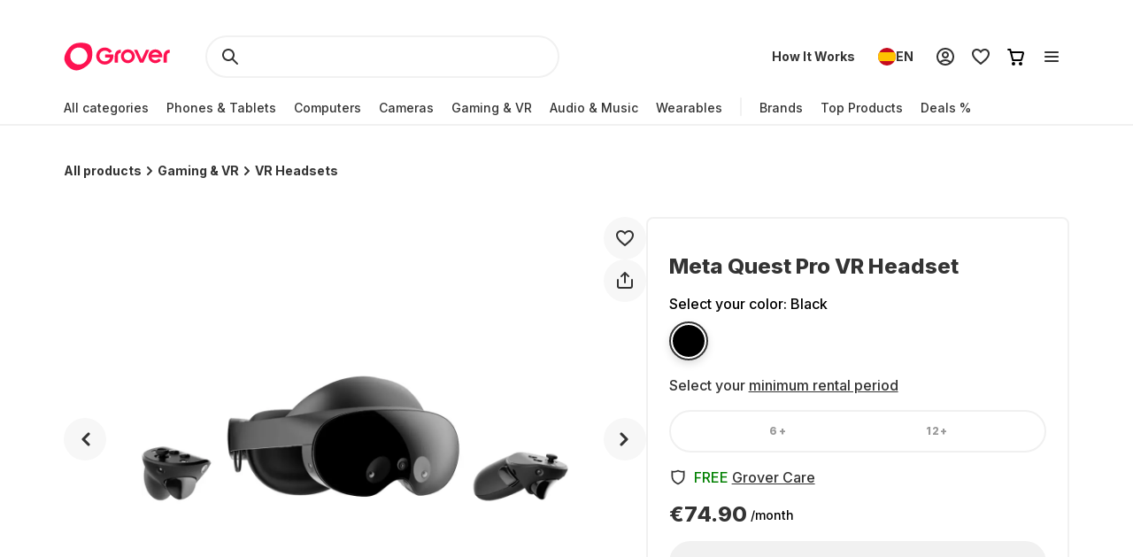

--- FILE ---
content_type: application/javascript; charset=UTF-8
request_url: https://www.grover.com/_next/static/chunks/pages/%5Bstore-locale%5D/products/%5Bslug%5D-741a5b1f151ac8fe.js
body_size: 20469
content:
(self.webpackChunk_N_E=self.webpackChunk_N_E||[]).push([[6587,9485],{12420:(e,t,C)=>{"use strict";C.d(t,{R4:()=>c,_e:()=>d,aK:()=>s,qQ:()=>r});var l=C(77232),i=C(23135);let r=l.Ay.div.withConfig({componentId:"sc-df06dd83-0"})(["max-width:100vw;overflow:hidden;"]),n=function(e){let t=arguments.length>1&&void 0!==arguments[1]?arguments[1]:i.b.SMALL;switch(t){case i.b.BIG:return(0,l.AH)(["margin-top:calc("," * 3.5);margin-bottom:calc("," * 3.5);@media (","){margin-top:calc("," * 3.5);margin-bottom:calc("," * 3.5);}"],e.spacers.L,e.spacers.L,e.screens.desktop,e.spacers.XXL,e.spacers.XXL);case i.b.SMALL:default:return(0,l.AH)(["margin-top:",";margin-bottom:",";@media (","){margin-top:",";margin-bottom:",";}"],e.spacers.XL,e.spacers.XL,e.screens.desktop,e.spacers.XXL,e.spacers.XXL)}},a=function(e){let t=arguments.length>1&&void 0!==arguments[1]?arguments[1]:i.F.DEFAULT,C=arguments.length>2&&void 0!==arguments[2]&&arguments[2],r=C?(0,l.AH)(["margin-left:0;margin-right:0;"]):(0,l.AH)(["margin-left:",";margin-right:",";"],e.spacers.L,e.spacers.L);switch(t){case i.F.GRAY:return(0,l.AH)(["padding:"," ",";background-color:",";margin-left:0;margin-right:0;@media (","){padding:",";border-radius:",";margin-left:5%;margin-right:5%;}"],e.spacers.XL,e.spacers.L,e.colors.background.superLightGrey,e.screens.desktop,e.spacers.XL,e.borderRadius.S);case i.F.DEFAULT:default:return(0,l.AH)(["background-color:#ffffff;",";@media (","){margin-left:",";margin-right:",";}@media (","){margin-left:5%;margin-right:5%;}"],r,e.screens.tablet,e.spacers.L,e.spacers.L,e.screens.desktop)}},d=l.Ay.section.withConfig({componentId:"sc-df06dd83-1"})(["",";position:relative;"," ",""],e=>{let{theme:t}=e;return t.typography.SuperTinyHeadline},e=>{let{theme:t,spacingSize:C}=e;return n(t,C)},e=>{let{theme:t,widgetTheme:C,hasCarousel:l}=e;return a(t,C,l)}),c=(0,l.Ay)(d).withConfig({componentId:"sc-df06dd83-2"})(["@media (","){margin:",";}@media (","){margin-top:100px;margin-bottom:168px;}"],e=>{let{theme:t}=e;return t.screens.mobileMax},e=>{let{theme:t}=e;return"".concat(t.spacers["3XL"]," 0 0 0")},e=>{let{theme:t}=e;return t.screens.desktop}),s=l.Ay.div.withConfig({componentId:"sc-df06dd83-3"})(["@media (","){margin:0 ",";}@media (","){margin:0 5%;}"],e=>{let{theme:t}=e;return t.screens.tablet},e=>{let{theme:t}=e;return t.spacers.L},e=>{let{theme:t}=e;return t.screens.desktop})},21897:(e,t,C)=>{"use strict";C.d(t,{E:()=>x,B:()=>w});var l=C(37876),i=C(14232),r=C(95531),n=C(12636),a=C(11512),d=C(71965),c=C(77232),s=C(34528),o=C(97167),p=C(16220),h=C(25718),m=C(97845);let f=c.Ay.button.withConfig({componentId:"sc-2c3d8689-0"})(["width:45px;height:45px;visibility:visible;",";background-color:",";border-radius:",";border:none;",";",";@media (hover:hover){&:hover{",";}}cursor:pointer;position:absolute;top:calc(50% - 22.5px);"],e=>{let{hide:t}=e;return t?(0,c.AH)(["visibility:hidden;opacity:0;"]):(0,c.AH)(["visibility:visible;opacity:1;"])},e=>{let{theme:t}=e;return t.colors.background.white},e=>{let{theme:t}=e;return t.borderRadius.full},(0,h.k)("all","medium-mobile","standard"),(0,p.E)(2,!1),(0,p.E)(3,!1)),u=(0,c.Ay)(f).withConfig({componentId:"sc-2c3d8689-1"})(["right:",";"],e=>{let{theme:t}=e;return t.spacers.L}),L=(0,c.Ay)(s.H).withConfig({componentId:"sc-2c3d8689-2"})(["margin-left:",";"],e=>{let{theme:t}=e;return t.spacers.S}),g=(0,c.Ay)(f).withConfig({componentId:"sc-2c3d8689-3"})(["left:",";"],e=>{let{theme:t}=e;return t.spacers.L}),E=(0,c.Ay)(o.o).withConfig({componentId:"sc-2c3d8689-4"})(["margin-right:",";"],e=>{let{theme:t}=e;return t.spacers.S}),F=c.Ay.div.withConfig({componentId:"sc-2c3d8689-5"})(["position:relative;width:auto;display:flex;padding:10px 0;margin:-10px 0;",";@media not all and (any-pointer:coarse){overflow-x:hidden;&:hover{",":not(:disabled){visibility:visible;opacity:1;}}}"],m.Q9,f),w=c.Ay.div.withConfig({componentId:"sc-2c3d8689-6"})(["display:flex;overflow:visible;transition:transform 500ms cubic-bezier(0.64,0.04,0.35,1);width:100%;@media (hover:hover){max-width:100%;}"]),x=e=>{let{children:t,className:C,hideButton:c=!0}=e,{deviceType:s}=(0,a.Y)(),o=s===d._.Mobile,{t:p}=(0,r.Bd)(),[h,m]=(0,i.useState)(1),[f,x]=(0,i.useState)(0),[y,M]=(0,i.useState)(0),v=i.Children.toArray(t).length,Z=(0,i.useRef)(null);(0,i.useEffect)(()=>{let e=()=>{if(!Z.current)return void m(1);let e=0,t=Z.current.offsetWidth,C=0;for(;C<t&&e<Z.current.children.length;){let t=Z.current.children[e];if(t instanceof HTMLElement){let e=getComputedStyle(t);C+=t.offsetWidth+parseInt(e.marginLeft)+parseInt(e.marginRight)}e++}m(Math.max(e-1,1))},t=()=>{requestAnimationFrame((0,n.A)(e,400))};return window.addEventListener("resize",t),e(),()=>{window.removeEventListener("resize",t)}},[]);let b=e=>{var t,C;let l=null==(C=Z.current)||null==(t=C.children)?void 0:t[e];if(l&&l instanceof HTMLElement){let e=getComputedStyle(l);M(l.offsetLeft-parseInt(e.marginLeft))}};if(!t||0===v)return null;let A=0==f;return(0,l.jsxs)(F,{className:C,children:[(0,l.jsx)(w,{style:{transform:"translate3d(".concat(-y,"px, 0, 0)")},ref:Z,children:t}),!o&&(0,l.jsxs)(l.Fragment,{children:[(0,l.jsx)(u,{onClick:()=>{let e;b(e=v-h===f?0:Math.min(f+h,v-h)),x(e)},disabled:h>=v,hide:c,"aria-label":p("a11ylabels.carousel.next.slide"),children:(0,l.jsx)(L,{})}),(0,l.jsx)(g,{onClick:()=>{let e=Math.max(f-h,0);b(e),x(e)},disabled:A,hide:A||c,"aria-label":p("a11ylabels.carousel.prev.slide"),children:(0,l.jsx)(E,{})})]})]})}},23135:(e,t,C)=>{"use strict";C.d(t,{F:()=>l,b:()=>i});var l=function(e){return e.GRAY="gray",e.DEFAULT="default",e}({}),i=function(e){return e.BIG="big",e.SMALL="small",e}({})},29485:(e,t,C)=>{"use strict";C.d(t,{R:()=>d});var l=C(89099),i=C(29653),r=C(43982),n=C(52194),a=C(15476);let d=e=>{var t;let{widget:C,widgetName:d="",pageType:c}=e,{activeStoreData:s}=(0,n.P)(),o={widget:C,widget_name:d,store_id:null!=(t=null==s?void 0:s.id)?t:"",page_url:(0,l.useRouter)().asPath,...c?{page_type:String(c)}:{}};return{sendWidgetClickEvent:e=>{let{clickType:t,destinationUrl:l,widgetOverride:n=C,widgetNameOverride:a=d,contentPosition:c,selection:s}=e;return(0,i.$)(r.V.widgetClicked,{...o,widget:n,widget_name:a,click_type:t,destination_url:l,...void 0!==c?{content_position:c}:{},...void 0!==s?{selection:s}:{}})},sendWidgetItemClickedEvent:(e,t)=>(0,i.$)(e,{...o,...t}),sendWidgetProductClickEvent:(e,t)=>(0,a.M)({...e,additionalProductClickPayload:{...o,...t}})}}},32302:(e,t,C)=>{"use strict";C.d(t,{Gj:()=>n,Qs:()=>a,tU:()=>r});var l=C(47229),i=C(30813);let r="GetRecentlyViewedSection",n=(e,t)=>[r,e,t],a=async e=>{let{locale:t,storeCode:C}=e;return await (0,l.g)({query:i.Bt,locale:t,store:C})}},52822:(e,t,C)=>{(window.__NEXT_P=window.__NEXT_P||[]).push(["/[store-locale]/products/[slug]",function(){return C(95160)}])},68870:(e,t,C)=>{"use strict";C.d(t,{Fp:()=>s,Pe:()=>d,U_:()=>c,ZB:()=>p,dU:()=>h,nB:()=>o});var l=C(77232),i=C(12420),r=C(21897),n=C(55131),a=C(23135);let d=(0,l.Ay)(i._e).withConfig({componentId:"sc-90fc7952-0"})(["display:flex;flex-wrap:wrap;grid-column-gap:",";flex-wrap:wrap;"],e=>{let{theme:t}=e;return t.spacers.L}),c=l.Ay.div.withConfig({componentId:"sc-90fc7952-1"})(["display:flex;width:100%;align-items:baseline;margin-bottom:",";> h4{margin-bottom:0px;@media (","){font-size:32px;line-height:42px;}}@media (","){flex-direction:",";align-items:baseline;}@media (","){flex-direction:row;}",""],e=>{let{theme:t}=e;return t.spacers.L},e=>{let{theme:t}=e;return t.screens.desktop},e=>{let{theme:t}=e;return t.screens.phone},e=>{let{isCountdownWidget:t}=e;return t?"column":"row"},e=>{let{theme:t}=e;return t.screens.tablet},e=>{let{widgetTheme:t=a.F.DEFAULT,hasCarousel:C=!0}=e;return t===a.F.DEFAULT&&C?(0,l.AH)(["padding:0 ",";@media (","){padding:0;}"],e=>{let{theme:t}=e;return t.spacers.L},e=>{let{theme:t}=e;return t.screens.tablet}):(0,l.AH)([""])}),s=l.Ay.div.withConfig({componentId:"sc-90fc7952-2"})([""," ",""],e=>{let{cardType:t}=e;return t===n.S.Vertical&&"\n        display:flex;\n        min-width: 280px;\n        @media (max-width: 767px){\n            >div\n            {min-width: 280px;}\n        }\n\n        @media (min-width: 768px) {\n            width: calc(100% / 4 - 12px);\n        }\n\n  "},e=>{let{cardType:t}=e;return t===n.S.Horizontal&&" width:100%; margin-bottom:16px;"}),o=l.Ay.div.withConfig({componentId:"sc-90fc7952-3"})([""," ",""],e=>{let{cardType:t}=e;return t===n.S.Vertical&&"\n        display:flex;\n\n        @media (max-width: 767px){\n            >div\n            {min-width: 280px;}\n        }\n\n        @media (min-width: 768px) {\n            width: calc(100% / 4 - 12px);\n\n        }\n        @media (min-width: 1600px) {\n            > div {\n                width: 100%;\n            }\n        }\n  "},e=>{let{cardType:t}=e;return t===n.S.Horizontal&&" width:100%;\n\n        &:last-child{\n            margin-bottom: 0;\n        }\n    "}),p=l.Ay.div.withConfig({componentId:"sc-90fc7952-4"})(["width:100%;display:flex;gap:16px;flex-wrap:wrap;"]),h=(0,l.Ay)(r.E).withConfig({componentId:"sc-90fc7952-5"})(["width:100%;display:flex;flex-wrap:wrap;overflow-x:scroll;> div{gap:",";@media (","){margin:0 ",";}}@media (","){overflow:scroll;width:auto;padding-left:0;padding-right:0;flex-wrap:nowrap;}@media (","){flex-wrap:nowrap;}"],e=>{let{theme:t}=e;return t.spacers.L},e=>{let{theme:t}=e;return t.screens.mobileMax},e=>{let{theme:t}=e;return t.spacers.L},e=>{let{theme:t}=e;return t.screens.mobileMax},e=>{let{theme:t}=e;return t.screens.tablet})},95160:(e,t,C)=>{"use strict";C.r(t),C.d(t,{__N_SSP:()=>Q,default:()=>Y});var l=C(37876),i=C(14232),r=C(34906),n=C(18101),a=C(87891),d=C(25438),c=C(66828),s=C(32302),o=C(3153),p=C(14803),h=C(32752);let m=async e=>{let{productSlug:t,locale:C,store:l,deviceId:i,userId:r,accessToken:n}=e;await (0,h.H)(o.X.registerViewedProduct(t),{headers:{[p.zK]:C,[p.oJ]:l,...i?{[p.py]:i}:{},...r?{[p.S]:r}:{},...n?{authorization:"Bearer ".concat(n)}:{}}})};var f=C(51632),u=C(52194),L=C(68942),g=C(40458),E=C(13525),F=C(11512),w=C(27444),x=C(16423),y=C(66969),M=C(95531);let v=i.forwardRef(({size:e="200",...t},C)=>i.createElement("svg",{"data-testid":"svg-desert-illustration",xmlns:"http://www.w3.org/2000/svg",width:e,height:e,fill:"none",viewBox:"0 0 200 200",ref:C,...t},i.createElement("g",{clipPath:"url(#clip0_11107_1037)"},i.createElement("path",{d:"M93.7093 128.167L93.0956 128.239C93.0234 128.239 92.9873 128.239 92.9151 128.239L91.471 128.059C91.2905 128.022 91.11 127.95 91.0017 127.806L90.9295 127.734C90.6768 127.409 90.7129 126.939 91.0378 126.686L91.6515 126.253C91.7599 126.181 91.9043 126.108 92.0487 126.108L92.8068 126.072C92.9512 126.072 93.0956 126.108 93.2039 126.181L93.9982 126.65C94.1787 126.758 94.3231 126.975 94.3592 127.192L94.3953 127.372C94.3953 127.77 94.1065 128.131 93.7093 128.167Z",fill:"#333333",fillOpacity:"0.15"}),i.createElement("path",{d:"M199.848 120.944L199.234 121.017C199.162 121.017 199.125 121.017 199.053 121.017L197.609 120.836C197.429 120.8 197.248 120.728 197.14 120.583L197.068 120.511C196.779 120.186 196.851 119.716 197.176 119.464L197.754 119.03C197.862 118.958 198.006 118.886 198.151 118.886L198.873 118.85C199.017 118.85 199.162 118.886 199.306 118.958L200.1 119.427C200.317 119.536 200.425 119.752 200.461 119.969L200.497 120.15C200.533 120.547 200.245 120.908 199.848 120.944Z",fill:"#333333",fillOpacity:"0.15"}),i.createElement("path",{d:"M18.834 122.099C18.9062 122.099 18.9423 122.099 19.0145 122.099L20.3864 121.919C20.5669 121.883 20.7113 121.811 20.8196 121.666L20.8918 121.594C21.1445 121.269 21.1084 120.763 20.7835 120.51L20.1698 120.005C20.0976 119.933 20.0254 119.896 19.9171 119.86L18.9062 119.608C18.7257 119.571 18.5813 119.571 18.4008 119.68L17.4983 120.221C17.3539 120.33 17.2095 120.474 17.1734 120.655L17.0651 120.944C16.9568 121.377 18.834 122.099 18.834 122.099Z",fill:"#333333",fillOpacity:"0.15"}),i.createElement("path",{d:"M41.9381 112.349C42.0103 112.349 42.0464 112.349 42.1186 112.349L43.4904 112.168C43.6709 112.132 43.8154 112.06 43.9598 111.915L44.032 111.843C44.2847 111.518 44.2486 111.012 43.9237 110.759C43.9237 110.759 43.1294 110.145 43.0572 110.109L42.0464 109.857C41.8659 109.82 41.7215 109.82 41.541 109.929L40.6384 110.471C40.494 110.579 40.3496 110.723 40.3135 110.904L40.2052 111.193C40.0608 111.626 41.9381 112.349 41.9381 112.349Z",fill:"#333333",fillOpacity:"0.15"}),i.createElement("path",{d:"M120.027 120.294C119.955 120.294 119.919 120.294 119.847 120.294L118.475 120.113C118.294 120.077 118.15 120.005 118.006 119.86L117.933 119.788C117.681 119.463 117.717 118.958 118.042 118.705L118.655 118.199C118.728 118.127 118.8 118.091 118.908 118.055L119.919 117.802C120.1 117.766 120.244 117.766 120.424 117.874L121.327 118.416C121.471 118.524 121.616 118.669 121.652 118.849L121.76 119.138C121.905 119.572 120.027 120.294 120.027 120.294Z",fill:"#333333",fillOpacity:"0.15"}),i.createElement("path",{d:"M4.53738 129.431L2.7684 129.684C2.7323 129.684 2.6601 129.684 2.624 129.684L1.07163 129.431C0.89112 129.395 0.710612 129.287 0.602307 129.106C0.421799 128.817 0.494002 128.42 0.710612 128.203L1.03553 127.878C1.14383 127.77 1.25214 127.697 1.39654 127.697L2.51569 127.553C2.624 127.553 2.6962 127.553 2.80451 127.589L4.10416 128.022C4.28467 128.095 4.42908 128.239 4.50128 128.42L4.60959 128.673C4.64569 128.745 4.68179 128.817 4.71789 128.853C4.8984 129.07 4.79009 129.395 4.53738 129.431Z",fill:"#333333",fillOpacity:"0.15"}),i.createElement("path",{d:"M67.3905 143.299L66.8129 143.805C66.7046 143.913 66.5602 143.949 66.4158 143.986L65.5493 144.094C65.4771 144.094 65.441 144.094 65.3688 144.094L63.9609 143.949L62.1919 143.841C61.9753 143.841 61.7587 143.697 61.6504 143.516L61.2171 142.866C61.0366 142.577 61.0727 142.216 61.2893 141.963L62.589 140.663C62.7334 140.519 62.9139 140.446 63.0944 140.446H64.2497C64.3219 140.446 64.3941 140.446 64.4663 140.482L66.5963 141.169C66.7768 141.205 66.8851 141.349 66.9934 141.494L67.4988 142.36C67.7154 142.722 67.6432 143.083 67.3905 143.299Z",fill:"#333333",fillOpacity:"0.15"}),i.createElement("path",{d:"M187.717 128.781L188.295 129.359C188.403 129.467 188.548 129.539 188.692 129.539L189.558 129.684C189.631 129.684 189.667 129.684 189.739 129.684L191.147 129.539L192.916 129.431C193.132 129.431 193.349 129.286 193.457 129.106L193.891 128.383C194.071 128.058 194.035 127.661 193.818 127.408L192.519 125.964C192.374 125.819 192.194 125.747 192.013 125.747H190.858C190.786 125.747 190.714 125.747 190.641 125.783L188.511 126.542C188.331 126.614 188.223 126.722 188.114 126.903L187.609 127.842C187.428 128.131 187.465 128.528 187.717 128.781Z",fill:"#333333",fillOpacity:"0.15"}),i.createElement("path",{d:"M183.44 92.1818C183.44 98.4464 183.44 103.635 183.44 106.135C184.866 106.008 186.355 105.85 187.876 105.755C187.876 104.331 187.876 100.724 187.876 95.9469C196.908 94.9344 198.271 79.6843 198.334 79.0199C198.397 78.134 197.764 77.3747 196.876 77.3114C196.021 77.2481 195.228 77.8809 195.165 78.7668C195.165 78.8933 193.961 91.2643 187.876 92.4666C187.876 87.9105 187.876 83.0064 187.876 77.9125C192.345 77.3747 193.771 72.2175 193.897 69.4649C193.929 68.579 193.264 67.8513 192.376 67.8196C191.521 67.788 190.76 68.4524 190.728 69.3383C190.728 69.4016 190.475 73.6729 187.876 74.4639C187.876 63.7065 187.876 54.4995 187.876 54.2147C187.876 52.9808 186.894 52 185.658 52C184.422 52 183.44 52.9808 183.44 54.2147C183.44 54.9424 183.44 73.7045 183.44 88.8281C182.965 88.6382 182.521 88.3535 182.109 87.9422C179.669 85.4427 179.257 79.4628 179.32 77.3747C179.352 76.4888 178.655 75.7611 177.767 75.7611H177.736C176.88 75.7611 176.183 76.4571 176.151 77.3114C176.151 77.6594 175.993 86.2336 179.859 90.1885C180.873 91.1694 182.077 91.9287 183.44 92.1818Z",fill:"#333333",fillOpacity:"0.15"}),i.createElement("path",{d:"M185.658 51.8662C186.968 51.8662 188.011 52.9067 188.011 54.2148V74.2734C189.136 73.8417 189.783 72.6953 190.149 71.5859C190.34 71.0078 190.452 70.4508 190.516 70.0342C190.547 69.8261 190.567 69.6534 190.579 69.5312C190.585 69.4702 190.588 69.4215 190.591 69.3877C190.593 69.3533 190.595 69.3378 190.595 69.3379V69.334C190.629 68.371 191.455 67.6515 192.381 67.6855C193.343 67.7199 194.066 68.5111 194.031 69.4697V69.4707C193.967 70.8622 193.576 72.8614 192.633 74.584C191.705 76.2788 190.235 77.7162 188.011 78.0273V92.2979C189.413 91.9693 190.552 91.0244 191.474 89.7578C192.431 88.4429 193.146 86.7944 193.675 85.1719C194.203 83.5504 194.543 81.9609 194.75 80.7686C194.854 80.1727 194.924 79.6761 194.969 79.3252C194.991 79.1499 195.006 79.0108 195.017 78.9141C195.027 78.8128 195.031 78.7664 195.031 78.7666V78.7568C195.1 77.7929 195.961 77.1095 196.886 77.1777L197.063 77.1992C197.933 77.3503 198.532 78.1323 198.468 79.0293V79.0322C198.436 79.3664 198.078 83.3602 196.594 87.3994C195.127 91.3931 192.535 95.4902 188.011 96.0635V105.881L187.885 105.889C186.366 105.983 184.881 106.142 183.452 106.269L183.306 106.281V92.29C181.955 92.0112 180.765 91.2517 179.766 90.2852L179.763 90.2822C177.8 88.2739 176.867 85.1061 176.423 82.4189C176.089 80.3994 176.027 78.6347 176.018 77.8047V77.3066C176.052 76.3831 176.805 75.6272 177.735 75.627H177.768C178.731 75.627 179.487 76.4174 179.453 77.3779L179.454 77.3789C179.423 78.414 179.509 80.4208 179.907 82.4785C180.306 84.5419 181.014 86.6276 182.204 87.8477L182.354 87.9912C182.655 88.2636 182.972 88.4698 183.306 88.624V54.2148C183.306 52.9067 184.348 51.8662 185.658 51.8662Z",stroke:"#333333",strokeOpacity:"0.15",strokeWidth:"0.268179"}),i.createElement("path",{d:"M159.484 95.3527C159.484 98.4588 159.484 102.031 159.484 104.422C161.018 104.826 162.489 105.23 163.866 105.634C163.866 104.236 163.866 102.404 163.866 100.354C165.494 100.229 166.871 99.5459 167.967 98.3967C170.753 95.4459 170.471 90.2587 170.44 89.6996C170.377 88.8299 169.626 88.2087 168.781 88.2708C167.936 88.3329 167.278 89.0784 167.341 89.917C167.435 91.1284 167.278 94.6072 165.713 96.2845C165.244 96.7815 164.524 96.9368 163.898 96.9368C163.898 86.7488 163.898 73.7032 163.898 73.3305C163.898 72.1191 162.927 71.1562 161.706 71.1562C160.486 71.1562 159.515 72.1191 159.515 73.3305C159.515 74.0139 159.515 83.5496 159.515 91.9671C158.983 91.8118 158.482 91.5943 158.044 91.1595C155.915 88.9231 155.665 83.8602 155.759 82.1207C155.79 81.251 155.133 80.5366 154.288 80.4745C153.411 80.4435 152.691 81.0957 152.66 81.9344C152.629 82.245 152.284 89.6064 155.79 93.2716C156.792 94.3587 158.044 95.1353 159.484 95.3527Z",fill:"#333333",fillOpacity:"0.15"}),i.createElement("path",{d:"M27.4875 82.4422V93.0171C28.567 92.8836 29.6803 92.7502 30.8611 92.5834V86.6788C31.9406 86.5454 33.3575 86.1451 34.4708 85.1109C36.6299 83.1427 36.5962 78.4057 36.5962 77.8719C36.5962 77.1047 36.0902 76.5376 35.3142 76.5376H35.2468C34.4708 76.5376 33.8973 77.1714 33.8973 77.9387C33.8973 79.5733 33.4925 82.2087 32.5816 83.0426C32.0756 83.4763 31.4346 83.7098 30.8611 83.8433V63.9611C30.8611 63.027 30.1189 62.2598 29.1743 62.2598C28.2296 62.2598 27.4875 63.027 27.4875 63.9611V79.5065C26.8802 79.273 26.2055 78.8727 25.7332 78.1055C24.6874 76.5376 24.3163 73.6019 24.3163 71.2668C24.3163 70.4995 23.6753 69.8657 22.8993 69.8657C22.1234 69.8657 21.4824 70.4995 21.4824 71.2668C21.4824 71.9673 21.5499 76.8712 23.3716 79.64C24.5524 81.4747 26.273 82.1753 27.4875 82.4422Z",fill:"#333333",fillOpacity:"0.15"}),i.createElement("path",{d:"M51.1476 116.895C51.0015 116.895 50.8633 116.809 50.8038 116.666C50.7254 116.476 50.8157 116.259 51.0053 116.18L53.7931 115.028C53.983 114.95 54.2005 115.04 54.2785 115.23C54.3569 115.419 54.2666 115.636 54.077 115.715L51.2892 116.867C51.2428 116.886 51.1948 116.895 51.1476 116.895Z",fill:"#FFC4D3"}),i.createElement("path",{d:"M72.8549 109.463C72.8329 109.463 72.8106 109.461 72.7883 109.457C72.5865 109.421 72.4519 109.228 72.4884 109.026L72.8973 106.759C72.9337 106.557 73.1273 106.423 73.3292 106.459C73.531 106.496 73.6656 106.688 73.6291 106.891L73.2203 109.158C73.1879 109.337 73.0314 109.463 72.8549 109.463Z",fill:"#FFC4D3"}),i.createElement("path",{d:"M70.9593 125.441C70.8742 125.441 70.7884 125.412 70.7185 125.352C70.5624 125.219 70.5434 124.985 70.6768 124.829L72.6097 122.562C72.7428 122.405 72.9773 122.386 73.1338 122.52C73.2899 122.653 73.3089 122.887 73.1754 123.044L71.2426 125.31C71.1686 125.397 71.0642 125.441 70.9593 125.441Z",fill:"#FFC4D3"}),i.createElement("path",{d:"M56.165 109.798H52.4479C52.2427 109.798 52.0762 109.632 52.0762 109.426C52.0762 109.221 52.2427 109.055 52.4479 109.055H56.165C56.3701 109.055 56.5367 109.221 56.5367 109.426C56.5367 109.632 56.3701 109.798 56.165 109.798Z",fill:"#FFC4D3"}),i.createElement("path",{d:"M79.8073 127.448C79.7645 127.448 79.721 127.44 79.6786 127.425C79.4861 127.354 79.3876 127.14 79.4586 126.947L80.3507 124.532C80.4217 124.34 80.6362 124.241 80.828 124.312C81.0205 124.383 81.119 124.597 81.048 124.789L80.1559 127.205C80.1005 127.355 79.9585 127.448 79.8073 127.448Z",fill:"#FFC4D3"}),i.createElement("path",{d:"M52.2627 132.092C52.1352 132.092 52.011 132.027 51.9419 131.909C51.8378 131.732 51.8969 131.505 52.0738 131.401L54.6014 129.914C54.7784 129.811 55.0062 129.869 55.1103 130.046C55.2144 130.223 55.1553 130.451 54.9783 130.555L52.4507 132.041C52.3916 132.076 52.3266 132.092 52.2627 132.092Z",fill:"#FFC4D3"}),i.createElement("path",{d:"M76.6103 112.399C76.5861 112.399 76.5616 112.397 76.5371 112.391C76.3356 112.351 76.2051 112.156 76.2457 111.954L76.9891 108.238C77.0292 108.037 77.2251 107.906 77.4266 107.947C77.628 107.987 77.7585 108.183 77.718 108.384L76.9746 112.1C76.9393 112.277 76.7839 112.399 76.6103 112.399Z",fill:"#FFC4D3"}),i.createElement("path",{d:"M51.3331 145.469C51.1949 145.469 51.0622 145.391 50.9979 145.259C50.9086 145.073 50.9867 144.852 51.1718 144.762C51.3666 144.669 70.6615 135.24 70.6615 122.803C70.6615 111.452 65.7041 108.666 65.6539 108.639C65.4729 108.542 65.4048 108.317 65.5018 108.136C65.5989 107.956 65.8237 107.888 66.0051 107.984C66.2256 108.103 71.4049 111.012 71.4049 122.803C71.4049 135.707 52.307 145.041 51.4941 145.432C51.442 145.457 51.387 145.469 51.3331 145.469Z",fill:"#FFC4D3"}),i.createElement("path",{d:"M62.5196 147.3C56.8801 147.3 51.5249 145.552 51.2156 145.449C51.0209 145.385 50.9153 145.174 50.98 144.979C51.0446 144.785 51.2547 144.681 51.4498 144.744C51.5528 144.778 61.8186 148.128 68.7122 145.603C74.7056 143.388 79.5824 136.193 79.5824 129.565C79.5824 124.756 77.7016 117.601 72.52 117.601C72.3148 117.601 72.1483 117.434 72.1483 117.229C72.1483 117.024 72.3148 116.857 72.52 116.857C78.2469 116.857 80.3258 124.457 80.3258 129.565C80.3258 136.478 75.2312 143.986 68.9691 146.3C66.9648 147.034 64.7205 147.3 62.5196 147.3Z",fill:"#FFC4D3"}),i.createElement("path",{d:"M51.3329 145.469C51.1541 145.469 50.9965 145.339 50.9664 145.157C50.9511 145.064 50.5898 142.823 50.5898 139.524C50.5898 137.57 51.1169 120.165 69.3741 110.583C69.5558 110.489 69.7803 110.558 69.8759 110.74C69.9714 110.921 69.9011 111.146 69.7194 111.242C51.8492 120.62 51.3333 137.617 51.3333 139.524C51.3333 142.763 51.6964 145.015 51.7001 145.037C51.7332 145.239 51.5961 145.431 51.3935 145.464C51.373 145.467 51.353 145.469 51.3329 145.469Z",fill:"#FFC4D3"}),i.createElement("path",{d:"M51.3324 145.469C51.2576 145.469 51.1826 145.447 51.1171 145.4C50.9499 145.281 50.9108 145.05 51.0298 144.882C51.1168 144.76 59.7593 132.557 62.4973 122.704C62.5523 122.506 62.7572 122.391 62.9549 122.445C63.1526 122.5 63.2686 122.705 63.2136 122.902C60.4403 132.882 51.723 145.19 51.6353 145.313C51.5632 145.416 51.4487 145.469 51.3324 145.469Z",fill:"#FFC4D3"}),i.createElement("path",{d:"M51.3333 145.469C51.2199 145.469 51.1084 145.417 51.0352 145.319C50.8802 145.112 47.2441 140.177 47.2441 134.545C47.2441 129.527 49.3398 123.546 59.3246 123.546C66.4469 123.546 70.29 128.907 70.29 133.95C70.29 134.155 70.1234 134.321 69.9183 134.321C69.7131 134.321 69.5466 134.155 69.5466 133.95C69.5466 129.267 65.964 124.289 59.3246 124.289C51.802 124.289 47.9876 127.74 47.9876 134.545C47.9876 139.925 51.5946 144.826 51.631 144.875C51.7537 145.039 51.7199 145.272 51.5552 145.395C51.4883 145.445 51.4106 145.469 51.3333 145.469Z",fill:"#FFC4D3"}),i.createElement("path",{d:"M51.3338 145.469C51.2766 145.469 51.2186 145.456 51.1639 145.428C51.058 145.373 40.5547 139.854 40.5547 129.491C40.5547 122.074 46.2693 117.973 50.2191 117.973C53.6239 117.973 56.2411 119.445 56.3507 119.508C56.5288 119.609 56.5908 119.836 56.489 120.014C56.3871 120.192 56.1608 120.256 55.982 120.153C55.9571 120.139 53.4194 118.716 50.2191 118.716C46.573 118.716 41.2981 122.553 41.2981 129.491C41.2981 139.406 51.4022 144.715 51.504 144.767C51.6866 144.861 51.7587 145.084 51.6646 145.267C51.5988 145.395 51.4687 145.469 51.3338 145.469Z",fill:"#FFC4D3"}),i.createElement("path",{d:"M51.3339 145.468C51.1455 145.468 50.9842 145.326 50.9648 145.135C50.944 144.93 51.0927 144.748 51.2968 144.727C51.3904 144.718 60.708 143.697 65.4201 137.297C67.702 134.211 69.1762 129.178 69.1762 124.475C69.1762 121.907 68.7417 117.601 65.8309 117.601C64.4674 117.601 63.9723 118.712 63.9723 119.458C63.9723 120.401 65.1008 120.945 65.4592 120.945C65.6643 120.945 65.8309 121.111 65.8309 121.316C65.8309 121.522 65.6643 121.688 65.4592 121.688C64.6934 121.688 63.2289 120.819 63.2289 119.458C63.2289 118.197 64.1407 116.857 65.8309 116.857C68.4678 116.857 69.9196 119.562 69.9196 124.475C69.9196 129.327 68.3882 134.532 66.0182 137.738C61.108 144.407 51.767 145.426 51.3719 145.467C51.3592 145.468 51.3466 145.468 51.3339 145.468Z",fill:"#FFC4D3"}),i.createElement("path",{d:"M51.4444 145.468C51.3425 145.468 51.2407 145.426 51.1674 145.344C51.0214 145.182 47.5823 141.249 46.6144 132.131C45.6301 122.859 51.7261 114.22 54.0578 112.122C54.2102 111.985 54.4455 111.997 54.5827 112.149C54.7202 112.302 54.7076 112.537 54.5552 112.674C52.3889 114.623 46.4115 123.177 47.3534 132.052C48.296 140.933 51.6871 144.81 51.7213 144.848C51.8581 145.001 51.8451 145.236 51.6923 145.373C51.6213 145.437 51.5328 145.468 51.4444 145.468Z",fill:"#FFC4D3"}),i.createElement("path",{d:"M51.3353 145.469C51.2535 145.469 51.1713 145.442 51.1026 145.386C51.0123 145.314 42.043 137.97 42.043 126.37C42.043 117.854 49.2388 107.568 58.175 107.568C64.5881 107.568 65.7705 111.39 65.8177 111.552C65.875 111.749 65.7612 111.955 65.5642 112.012C65.3676 112.07 65.162 111.957 65.104 111.761C65.0613 111.62 63.9989 108.312 58.175 108.312C49.6507 108.312 42.7864 118.19 42.7864 126.37C42.7864 137.618 51.4806 144.737 51.5687 144.808C51.7285 144.936 51.7542 145.17 51.6256 145.33C51.552 145.421 51.4442 145.469 51.3353 145.469Z",fill:"#FFC4D3"}),i.createElement("path",{d:"M51.3327 145.469C51.1282 145.469 50.9621 145.304 50.9609 145.099C50.9598 144.894 51.1252 144.727 51.3308 144.726C51.5382 144.724 72.1735 144.501 79.8879 134.943C83.0478 131.046 83.7834 125.806 81.9063 120.565C79.5578 114.008 73.8016 108.904 67.2417 107.561C67.0406 107.52 66.9109 107.324 66.9522 107.123C66.9934 106.922 67.1897 106.794 67.3908 106.833C74.1997 108.227 80.1719 113.518 82.6062 120.314C84.5729 125.805 83.7931 131.308 80.4663 135.41C72.53 145.244 52.1969 145.464 51.3349 145.469C51.3341 145.469 51.3334 145.469 51.3327 145.469Z",fill:"#FFC4D3"}),i.createElement("path",{d:"M39.5904 121.688C39.3908 121.688 39.2257 121.53 39.219 121.329C39.2157 121.248 39.1131 119.305 37.0498 118.307C36.865 118.218 36.7877 117.996 36.8769 117.811C36.9661 117.626 37.1884 117.55 37.3735 117.638C39.8517 118.837 39.9587 121.205 39.9621 121.305C39.9688 121.51 39.8082 121.682 39.603 121.688C39.5985 121.688 39.5945 121.688 39.5904 121.688Z",fill:"#FE1251"}),i.createElement("path",{d:"M79.5858 145.841C79.4907 145.841 79.3955 145.804 79.323 145.732C79.0576 145.467 78.0169 145.098 77.3556 145.098C76.2304 145.132 75.4588 145.439 75.451 145.442C75.2603 145.518 75.0443 145.428 74.967 145.237C74.8897 145.047 74.9807 144.831 75.1703 144.754C75.2064 144.739 76.065 144.394 77.3441 144.354H77.3444C78.099 144.354 79.3762 144.735 79.8483 145.207C79.9936 145.352 79.9936 145.587 79.8483 145.732C79.7761 145.805 79.681 145.841 79.5858 145.841Z",fill:"#FE1251"}),i.createElement("path",{d:"M83.4889 135.437C83.38 135.437 83.2719 135.389 83.1986 135.297C83.0704 135.137 83.0964 134.903 83.2566 134.775L86.0444 132.545C86.2046 132.417 86.4388 132.443 86.567 132.603C86.6953 132.764 86.6693 132.998 86.5091 133.126L83.7213 135.355C83.6525 135.41 83.5704 135.437 83.4889 135.437Z",fill:"#FE1251"}),i.createElement("path",{d:"M63.2295 104.225C63.1165 104.225 63.005 104.174 62.9317 104.076C62.8087 103.912 62.8418 103.679 63.0061 103.556L65.9797 101.327C66.144 101.204 66.3771 101.237 66.5001 101.401C66.6231 101.565 66.5901 101.798 66.4258 101.921L63.4521 104.151C63.3852 104.201 63.3072 104.225 63.2295 104.225Z",fill:"#FE1251"}),i.createElement("path",{d:"M50.5914 106.492C50.4208 106.492 50.2669 106.374 50.2287 106.2L49.4852 102.818C49.4414 102.618 49.5681 102.42 49.7685 102.376C49.9685 102.332 50.1673 102.459 50.2112 102.659L50.9546 106.041C50.9985 106.241 50.8717 106.439 50.6714 106.483C50.6446 106.489 50.6178 106.492 50.5914 106.492Z",fill:"#FE1251"}),i.createElement("path",{d:"M39.9619 132.836C39.9362 132.836 39.9102 132.833 39.8842 132.828L36.3901 132.085C36.1894 132.042 36.0612 131.845 36.1039 131.644C36.1467 131.444 36.344 131.315 36.5448 131.357L40.0388 132.1C40.2395 132.143 40.3678 132.34 40.325 132.542C40.2879 132.716 40.1336 132.836 39.9619 132.836Z",fill:"#FE1251"}),i.createElement("path",{d:"M84.6022 119.83C84.5546 119.83 84.5063 119.821 84.4594 119.802C84.2699 119.723 84.1803 119.505 84.2591 119.316L85.1884 117.086C85.2675 116.897 85.485 116.807 85.6746 116.886C85.8641 116.965 85.9537 117.183 85.8749 117.372L84.9456 119.602C84.8858 119.745 84.7475 119.83 84.6022 119.83Z",fill:"#FE1251"}),i.createElement("path",{d:"M62.0401 133.876C61.894 133.876 61.7557 133.79 61.6962 133.646C61.6178 133.456 61.7081 133.239 61.8977 133.161L65.3174 131.749C65.5077 131.671 65.7244 131.761 65.8029 131.95C65.8813 132.14 65.791 132.358 65.6014 132.436L62.1817 133.848C62.1352 133.867 62.0873 133.876 62.0401 133.876Z",fill:"#FE1251"}),i.createElement("path",{d:"M49.4028 130.383C49.3095 130.383 49.2159 130.348 49.1437 130.278C48.9966 130.135 48.9932 129.9 49.1363 129.753L51.8126 127.003C51.9557 126.856 52.191 126.852 52.3382 126.996C52.4854 127.139 52.4887 127.374 52.3456 127.521L49.6693 130.271C49.5965 130.345 49.4998 130.383 49.4028 130.383Z",fill:"#FE1251"}),i.createElement("path",{d:"M56.9111 115.744C56.8869 115.744 56.8624 115.742 56.8379 115.736C56.6364 115.696 56.5059 115.5 56.5464 115.299L57.2899 111.583C57.33 111.382 57.5259 111.25 57.7274 111.292C57.9288 111.332 58.0593 111.528 58.0188 111.729L57.2754 115.445C57.2401 115.622 57.0847 115.744 56.9111 115.744Z",fill:"#FE1251"}),i.createElement("path",{d:"M74.6767 135.437C74.5622 135.437 74.4492 135.384 74.3764 135.285C74.2552 135.119 74.2913 134.887 74.457 134.766L77.505 132.537C77.6705 132.415 77.9031 132.452 78.0247 132.617C78.1459 132.783 78.1098 133.015 77.944 133.136L74.896 135.365C74.8299 135.414 74.7529 135.437 74.6767 135.437Z",fill:"#FE1251"}),i.createElement("path",{d:"M51.3345 145.469C51.2829 145.469 51.2301 145.458 51.1799 145.435C50.9993 145.352 46.7194 143.36 43.1879 138.957C39.9202 134.884 36.7503 127.916 40.2038 117.852C43.7807 107.457 52.0211 104.412 58.3037 103.688C65.0687 102.909 71.0774 104.593 71.1376 104.61C71.335 104.666 71.4491 104.872 71.393 105.069C71.3368 105.267 71.1305 105.379 70.9335 105.325C70.8748 105.308 64.9888 103.661 58.3676 104.429C49.5496 105.452 43.6752 110.049 40.9071 118.093C38.2263 125.905 39.1831 132.761 43.7502 138.47C47.1699 142.744 51.4472 144.74 51.4903 144.759C51.6769 144.845 51.7587 145.066 51.6732 145.252C51.6104 145.389 51.4754 145.469 51.3345 145.469Z",fill:"#FE1251"}),i.createElement("path",{d:"M51.3353 145.469C51.2048 145.469 51.0784 145.401 51.01 145.279C50.91 145.1 50.9743 144.873 51.1539 144.774C63.803 137.724 70.6079 111.458 70.6751 111.194C70.7257 110.994 70.9275 110.874 71.1271 110.925C71.326 110.975 71.4464 111.178 71.3959 111.376C71.1179 112.469 64.4427 138.219 51.5163 145.422C51.4587 145.454 51.3966 145.469 51.3353 145.469Z",fill:"#FE1251"}),i.createElement("path",{d:"M51.3346 145.469C51.1294 145.469 50.9629 145.303 50.9629 145.097C50.9629 144.892 51.1294 144.726 51.3346 144.726C60.8135 144.726 68.2595 140.287 73.466 131.531C77.3619 124.979 78.4633 118.351 78.4737 118.285C78.5064 118.083 78.6971 117.944 78.8996 117.978C79.1022 118.01 79.2401 118.201 79.2074 118.403C79.1966 118.471 78.0722 125.239 74.1046 131.911C70.427 138.096 63.4909 145.469 51.3346 145.469Z",fill:"#FE1251"}),i.createElement("path",{d:"M57.2817 147.326C52.8919 147.326 51.1311 145.427 51.0582 145.346C50.9211 145.193 50.9333 144.958 51.0857 144.821C51.2381 144.684 51.4731 144.695 51.6106 144.848C51.6251 144.864 53.2517 146.583 57.2817 146.583C74.5267 146.583 75.867 130.088 75.867 125.032C75.867 117.741 74.4114 112.927 74.3966 112.88C74.3364 112.684 74.4464 112.476 74.6426 112.415C74.8389 112.354 75.0467 112.465 75.1073 112.661C75.1221 112.71 76.6105 117.63 76.6105 125.032C76.6105 130.262 75.2166 147.326 57.2817 147.326Z",fill:"#FE1251"}),i.createElement("path",{d:"M51.3347 145.469C51.1295 145.469 50.963 145.303 50.963 145.098C50.963 144.945 51.092 129.693 62.231 119.189C62.3804 119.048 62.6157 119.055 62.7566 119.204C62.8974 119.353 62.8904 119.589 62.7413 119.729C51.8328 130.016 51.7064 144.948 51.7064 145.098C51.7064 145.303 51.5399 145.469 51.3347 145.469Z",fill:"#FE1251"}),i.createElement("path",{d:"M63.2663 148.813C54.245 148.813 51.1825 145.486 51.0568 145.344C50.9204 145.191 50.9342 144.955 51.0877 144.819C51.2412 144.683 51.4761 144.697 51.6125 144.85C51.6408 144.881 54.6211 148.07 63.2667 148.07C65.0925 148.07 70.0808 147.316 73.1057 145.876C83.6496 140.817 84.7881 129.874 84.7881 125.404C84.7881 119.609 82.9764 115.187 82.9582 115.143C82.8794 114.953 82.969 114.736 83.1585 114.657C83.3481 114.578 83.5656 114.667 83.6444 114.857C83.7217 115.042 85.5315 119.453 85.5315 125.404C85.5315 130.014 84.3521 141.304 73.4261 146.546C70.2562 148.056 65.2044 148.813 63.2663 148.813Z",fill:"#FE1251"}),i.createElement("path",{d:"M51.335 145.469C51.2432 145.469 51.1514 145.435 51.0793 145.367C43.2697 137.971 43.2348 129.833 44.5807 124.309C46.033 118.349 49.2709 114.201 49.4081 114.027C49.5352 113.866 49.769 113.839 49.9299 113.966C50.0913 114.093 50.1188 114.326 49.9916 114.487C49.9589 114.529 46.7061 118.7 45.297 124.509C43.4176 132.257 45.5353 139.092 51.5907 144.828C51.7398 144.969 51.7461 145.205 51.6048 145.353C51.5316 145.431 51.4335 145.469 51.335 145.469Z",fill:"#FE1251"}),i.createElement("path",{d:"M51.3358 145.469C51.1952 145.469 51.0607 145.388 50.9979 145.253C50.9068 145.056 48.7706 140.35 48.7334 133.952C48.6859 128.116 50.3147 123.035 53.7124 118.421C58.8933 111.366 65.5513 111.284 65.8319 111.284C66.0371 111.284 66.2033 111.45 66.2033 111.655C66.2036 111.86 66.0375 112.027 65.8323 112.027C65.7673 112.027 59.2598 112.122 54.3113 118.861C51.012 123.342 49.4308 128.276 49.4768 133.947C49.5133 140.178 51.6513 144.895 51.6729 144.942C51.7588 145.128 51.677 145.349 51.4908 145.435C51.4406 145.458 51.3878 145.469 51.3358 145.469Z",fill:"#FE1251"}),i.createElement("path",{d:"M155.321 118.204C155.291 118.204 155.261 118.198 155.231 118.187C155.099 118.137 155.033 117.99 155.083 117.858L155.586 116.535C155.636 116.403 155.783 116.337 155.915 116.387C156.047 116.437 156.113 116.584 156.063 116.716L155.56 118.039C155.521 118.142 155.424 118.204 155.321 118.204Z",fill:"#FFC4D3"}),i.createElement("path",{d:"M152.026 127.56C151.948 127.56 151.871 127.524 151.821 127.456L151.177 126.587C151.093 126.474 151.117 126.314 151.23 126.231C151.343 126.147 151.503 126.171 151.587 126.284L152.23 127.153C152.314 127.266 152.29 127.426 152.177 127.509C152.132 127.543 152.079 127.56 152.026 127.56Z",fill:"#FFC4D3"}),i.createElement("path",{d:"M146.683 122.29C146.555 122.29 146.445 122.193 146.43 122.063L146.277 120.673C146.262 120.533 146.363 120.407 146.503 120.392C146.643 120.374 146.768 120.477 146.784 120.617L146.937 122.007C146.952 122.147 146.851 122.273 146.711 122.288C146.702 122.29 146.692 122.29 146.683 122.29Z",fill:"#FFC4D3"}),i.createElement("path",{d:"M156.638 120.88C156.575 120.88 156.512 120.857 156.463 120.81C156.36 120.714 156.356 120.553 156.452 120.45L157.648 119.18C157.745 119.077 157.906 119.072 158.009 119.169C158.111 119.266 158.116 119.427 158.02 119.529L156.823 120.8C156.773 120.853 156.706 120.88 156.638 120.88Z",fill:"#FFC4D3"}),i.createElement("path",{d:"M143.536 124.359C143.442 124.359 143.352 124.307 143.308 124.218L142.769 123.135C142.706 123.009 142.757 122.856 142.884 122.793C143.01 122.731 143.163 122.782 143.226 122.908L143.764 123.991C143.827 124.117 143.776 124.27 143.65 124.333C143.613 124.35 143.575 124.359 143.536 124.359Z",fill:"#FFC4D3"}),i.createElement("path",{d:"M149.966 113.712C149.947 113.712 149.928 113.71 149.909 113.706C149.772 113.674 149.686 113.538 149.717 113.401L150.022 112.059C150.054 111.921 150.191 111.836 150.328 111.867C150.465 111.898 150.551 112.035 150.52 112.172L150.215 113.514C150.188 113.632 150.083 113.712 149.966 113.712Z",fill:"#FFC4D3"}),i.createElement("path",{d:"M150.2 128.479C150.12 128.479 150.042 128.441 149.992 128.371L148.961 126.921C148.88 126.806 148.907 126.647 149.021 126.566C149.136 126.484 149.295 126.511 149.377 126.626L150.408 128.076C150.49 128.191 150.463 128.35 150.348 128.432C150.303 128.463 150.251 128.479 150.2 128.479Z",fill:"#FFC4D3"}),i.createElement("path",{d:"M153.138 124.632C152.023 124.632 149.881 124.199 147.104 121.585C142.656 117.397 145.624 107.821 145.753 107.415C145.795 107.282 145.939 107.206 146.072 107.25C146.207 107.292 146.281 107.436 146.239 107.569C146.208 107.666 143.238 117.246 147.454 121.214C151.3 124.834 153.802 124.053 153.827 124.043C153.961 123.999 154.105 124.07 154.15 124.204C154.194 124.338 154.122 124.482 153.989 124.527C153.953 124.538 153.656 124.632 153.138 124.632Z",fill:"#FFC4D3"}),i.createElement("path",{d:"M146.743 124.778C146.269 124.778 145.756 124.686 145.21 124.499C144.113 124.126 142.884 123.362 141.923 122.457C139.536 120.211 138.601 116.014 139.837 113.101C141.251 109.793 145.688 107.37 145.876 107.269C146 107.202 146.154 107.248 146.221 107.372C146.288 107.496 146.242 107.65 146.118 107.718C146.073 107.741 141.649 110.159 140.305 113.301C139.146 116.033 140.028 119.975 142.272 122.087C143.183 122.944 144.342 123.666 145.374 124.017C146.724 124.478 147.783 124.312 148.521 123.528C148.618 123.425 148.779 123.42 148.882 123.517C148.984 123.614 148.989 123.775 148.892 123.877C148.329 124.475 147.6 124.778 146.743 124.778Z",fill:"#FFC4D3"}),i.createElement("path",{d:"M151.824 124.974C151.801 124.974 151.778 124.971 151.755 124.964C151.62 124.927 151.541 124.786 151.578 124.65C154.109 115.571 148.496 109.956 147.848 109.346C146.747 108.31 145.863 107.711 145.854 107.705C145.738 107.626 145.707 107.468 145.785 107.351C145.864 107.234 146.023 107.203 146.139 107.282C146.177 107.307 147.064 107.908 148.197 108.975C151.223 111.823 154.053 117.673 152.069 124.787C152.038 124.9 151.936 124.974 151.824 124.974Z",fill:"#FFC4D3"}),i.createElement("path",{d:"M149.912 118.861C149.825 118.861 149.741 118.817 149.693 118.738C147.166 114.566 145.761 107.613 145.747 107.543C145.719 107.405 145.809 107.271 145.947 107.243C146.086 107.216 146.22 107.306 146.247 107.443C146.261 107.512 147.649 114.379 150.13 118.474C150.203 118.594 150.164 118.751 150.044 118.824C150.002 118.849 149.957 118.861 149.912 118.861Z",fill:"#FFC4D3"}),i.createElement("path",{d:"M147.064 118.955C147.022 118.955 146.982 118.954 146.942 118.953C145.721 118.922 144.522 118.436 143.653 117.617C143.55 117.52 143.545 117.359 143.642 117.257C143.738 117.154 143.9 117.149 144.002 117.246C144.77 117.968 145.873 118.416 146.955 118.443C147.866 118.458 149.214 118.21 150.48 116.866C152.864 114.333 152.913 111.958 150.626 109.804C148.803 108.089 145.996 107.75 145.968 107.747C145.828 107.731 145.727 107.604 145.743 107.465C145.759 107.325 145.887 107.227 146.026 107.24C146.148 107.254 149.031 107.603 150.976 109.434C152.718 111.074 154.111 113.755 150.852 117.216C149.511 118.64 148.073 118.955 147.064 118.955Z",fill:"#FFC4D3"}),i.createElement("path",{d:"M153.081 117.531C152.971 117.531 152.871 117.46 152.837 117.351C152.796 117.216 152.872 117.074 153.006 117.032C153.019 117.028 154.303 116.624 155.317 115.547C156.468 114.325 156.841 111.342 154.507 109.144C151.158 105.992 146.132 107.716 146.082 107.733C145.949 107.78 145.804 107.711 145.757 107.578C145.71 107.445 145.779 107.3 145.912 107.253C145.965 107.234 151.278 105.405 154.856 108.773C157.43 111.196 156.982 114.523 155.688 115.896C154.578 117.076 153.213 117.502 153.155 117.519C153.131 117.527 153.105 117.531 153.081 117.531Z",fill:"#FFC4D3"}),i.createElement("path",{d:"M149.881 122.093C149.654 122.093 149.397 122.05 149.107 121.948C148.472 121.724 147.767 121.25 147.012 120.539C145.341 118.967 144.045 116.751 143.708 114.893C143.002 111.034 145.68 107.487 145.794 107.338C145.88 107.226 146.04 107.205 146.151 107.29C146.263 107.376 146.284 107.536 146.199 107.648C146.173 107.683 143.545 111.168 144.21 114.802C144.528 116.56 145.765 118.666 147.361 120.168C148.055 120.821 148.717 121.27 149.276 121.467C149.875 121.678 150.332 121.604 150.674 121.241C151.073 120.818 150.872 120.34 150.641 120.121C150.36 119.857 149.855 120.055 149.768 120.147C149.671 120.25 149.51 120.255 149.407 120.158C149.305 120.062 149.3 119.9 149.396 119.798C149.669 119.508 150.481 119.271 150.99 119.75C151.45 120.182 151.625 120.974 151.045 121.589C150.808 121.843 150.433 122.093 149.881 122.093Z",fill:"#FFC4D3"}),i.createElement("path",{d:"M156.218 119.288C156.216 119.288 156.215 119.288 156.212 119.288C156.072 119.285 155.96 119.168 155.963 119.027C155.994 117.67 155 112.911 151.687 110.396C148.382 107.886 145.976 107.787 145.953 107.786C145.812 107.782 145.701 107.665 145.705 107.524C145.709 107.384 145.829 107.27 145.966 107.277C146.07 107.279 148.546 107.37 151.996 109.989C155.507 112.656 156.507 117.556 156.473 119.039C156.47 119.178 156.356 119.288 156.218 119.288Z",fill:"#FFC4D3"}),i.createElement("path",{d:"M153.718 123.498C153.153 123.498 152.8 123.324 152.767 123.308C152.642 123.244 152.592 123.09 152.657 122.965C152.72 122.84 152.873 122.789 152.998 122.853C153.062 122.885 154.487 123.551 156.313 121.613C159.025 118.732 157.864 113.264 155.094 110.656C151.282 107.068 146.082 107.737 146.03 107.745C145.89 107.763 145.762 107.667 145.743 107.527C145.723 107.387 145.821 107.259 145.96 107.239C146.182 107.208 151.449 106.525 155.443 110.285C158.381 113.051 159.589 118.876 156.684 121.962C155.504 123.215 154.439 123.498 153.718 123.498Z",fill:"#FFC4D3"}),i.createElement("path",{d:"M148.405 127.06C147.035 127.06 145.653 126.786 144.376 126.23C141.839 125.123 140.192 123.063 139.856 120.577C139.042 114.663 145.534 107.617 145.811 107.32C145.907 107.216 146.069 107.211 146.172 107.307C146.275 107.403 146.28 107.564 146.184 107.667C146.118 107.738 139.581 114.833 140.361 120.508C140.673 122.814 142.211 124.729 144.58 125.762C147.553 127.059 151.119 126.738 153.666 124.944C153.781 124.863 153.94 124.89 154.021 125.006C154.102 125.121 154.075 125.28 153.96 125.361C152.366 126.483 150.397 127.06 148.405 127.06Z",fill:"#FFC4D3"}),i.createElement("path",{d:"M159.077 111.792C158.28 111.792 157.765 111.348 157.737 111.323C157.631 111.23 157.621 111.069 157.714 110.964C157.807 110.858 157.968 110.847 158.074 110.941C158.101 110.963 158.766 111.523 159.723 111.157C159.855 111.107 160.002 111.173 160.052 111.305C160.103 111.436 160.037 111.583 159.905 111.634C159.606 111.748 159.328 111.792 159.077 111.792Z",fill:"#FE1251"}),i.createElement("path",{d:"M136.778 117.281C136.641 117.281 136.528 117.172 136.524 117.034C136.519 116.893 136.63 116.775 136.771 116.771C136.931 116.766 137.369 116.537 137.565 116.329C137.903 115.947 138.042 115.596 138.043 115.593C138.095 115.462 138.242 115.398 138.373 115.448C138.504 115.498 138.569 115.645 138.519 115.777C138.512 115.794 138.349 116.212 137.941 116.672C137.681 116.948 137.124 117.271 136.786 117.281C136.783 117.281 136.781 117.281 136.778 117.281Z",fill:"#FE1251"}),i.createElement("path",{d:"M138.945 123.634C138.938 123.634 138.931 123.633 138.924 123.633C138.783 123.621 138.679 123.498 138.69 123.358L138.825 121.688C138.836 121.548 138.96 121.449 139.1 121.454C139.24 121.466 139.345 121.589 139.333 121.729L139.199 123.399C139.188 123.533 139.076 123.634 138.945 123.634Z",fill:"#FE1251"}),i.createElement("path",{d:"M156.074 126.819C156.064 126.819 156.055 126.819 156.045 126.818C155.905 126.802 155.804 126.676 155.82 126.536L156.015 124.802C156.03 124.662 156.157 124.564 156.297 124.577C156.437 124.593 156.537 124.719 156.522 124.859L156.327 126.593C156.312 126.723 156.202 126.819 156.074 126.819Z",fill:"#FE1251"}),i.createElement("path",{d:"M160.956 120.872C160.912 120.872 160.867 120.86 160.826 120.836L159.431 120.002C159.31 119.93 159.271 119.773 159.343 119.653C159.415 119.532 159.572 119.492 159.693 119.565L161.088 120.399C161.209 120.471 161.248 120.627 161.176 120.748C161.128 120.828 161.043 120.872 160.956 120.872Z",fill:"#FE1251"}),i.createElement("path",{d:"M153.976 107.927C153.895 107.927 153.815 107.889 153.766 107.817C153.686 107.701 153.715 107.542 153.83 107.463L155.209 106.507C155.325 106.427 155.483 106.456 155.564 106.572C155.644 106.687 155.615 106.846 155.499 106.926L154.121 107.881C154.076 107.912 154.026 107.927 153.976 107.927Z",fill:"#FE1251"}),i.createElement("path",{d:"M144.521 128.401C144.424 128.401 144.331 128.345 144.288 128.251L143.825 127.216C143.768 127.087 143.825 126.936 143.954 126.879C144.082 126.821 144.233 126.879 144.29 127.007L144.754 128.043C144.811 128.171 144.754 128.322 144.625 128.379C144.591 128.395 144.556 128.401 144.521 128.401Z",fill:"#FE1251"}),i.createElement("path",{d:"M145.898 116.759C145.867 116.759 145.837 116.754 145.807 116.743C145.675 116.693 145.609 116.545 145.659 116.414L146.277 114.791C146.327 114.66 146.474 114.594 146.606 114.643C146.738 114.693 146.804 114.841 146.754 114.972L146.136 116.595C146.097 116.697 146.001 116.759 145.898 116.759Z",fill:"#FE1251"}),i.createElement("path",{d:"M151.853 113.742C151.718 113.742 151.605 113.635 151.599 113.498L151.52 111.699C151.514 111.558 151.622 111.439 151.763 111.433C151.907 111.419 152.023 111.536 152.029 111.676L152.108 113.476C152.114 113.616 152.005 113.736 151.864 113.742C151.861 113.742 151.857 113.742 151.853 113.742Z",fill:"#FE1251"}),i.createElement("path",{d:"M155.396 120.67C155.316 120.67 155.237 120.633 155.188 120.563L154.157 119.112C154.075 118.998 154.102 118.838 154.217 118.757C154.332 118.676 154.491 118.703 154.572 118.817L155.603 120.267C155.685 120.382 155.658 120.541 155.543 120.623C155.498 120.654 155.447 120.67 155.396 120.67Z",fill:"#FE1251"}),i.createElement("path",{d:"M141.697 120.712C141.686 120.712 141.676 120.711 141.665 120.71C141.525 120.693 141.426 120.565 141.443 120.426L141.662 118.666C141.679 118.527 141.806 118.429 141.946 118.445C142.086 118.463 142.185 118.59 142.168 118.73L141.95 120.489C141.934 120.618 141.824 120.712 141.697 120.712Z",fill:"#FE1251"}),i.createElement("path",{d:"M153.377 127.394C153.29 127.394 153.205 127.35 153.157 127.27C153.085 127.149 153.125 126.993 153.246 126.921C153.642 126.684 162.915 121.027 158.512 112.658C154.231 104.536 146.172 107.695 146.091 107.729C145.961 107.781 145.812 107.719 145.759 107.589C145.706 107.458 145.769 107.309 145.899 107.256C145.984 107.222 154.469 103.895 158.963 112.42C163.592 121.218 153.608 127.298 153.507 127.358C153.466 127.383 153.421 127.394 153.377 127.394Z",fill:"#FE1251"}),i.createElement("path",{d:"M151.218 125.362C151.134 125.362 151.052 125.32 151.003 125.244C150.718 124.796 144.044 114.199 145.749 107.43C145.783 107.294 145.922 107.211 146.058 107.245C146.195 107.28 146.278 107.418 146.243 107.555C144.592 114.11 151.364 124.862 151.433 124.97C151.508 125.089 151.473 125.246 151.354 125.322C151.312 125.349 151.265 125.362 151.218 125.362Z",fill:"#FE1251"}),i.createElement("path",{d:"M146.292 125.757C146.215 125.757 146.14 125.723 146.09 125.658C146.011 125.555 138.285 115.31 145.81 107.319C145.907 107.216 146.068 107.211 146.17 107.308C146.273 107.404 146.278 107.566 146.181 107.668C138.955 115.341 146.418 125.248 146.494 125.347C146.579 125.459 146.559 125.619 146.447 125.705C146.401 125.74 146.346 125.757 146.292 125.757Z",fill:"#FE1251"}),i.createElement("path",{d:"M149.511 126.153C149.473 126.153 149.435 126.145 149.399 126.127C149.31 126.083 147.205 125.036 144.666 122.645C143.584 121.627 141.66 119.518 140.929 116.831C140.145 113.945 140.929 111.227 143.259 108.752C144.696 107.226 145.947 107.237 146 107.237C146.141 107.241 146.252 107.357 146.249 107.498C146.246 107.639 146.128 107.754 145.988 107.747C145.974 107.747 144.895 107.758 143.631 109.101C141.43 111.438 140.687 113.994 141.422 116.697C142.119 119.263 143.972 121.293 145.015 122.274C147.495 124.608 149.603 125.659 149.624 125.669C149.75 125.731 149.802 125.884 149.74 126.01C149.696 126.101 149.605 126.153 149.511 126.153Z",fill:"#FE1251"}),i.createElement("path",{d:"M151.172 119.81C151.032 119.81 150.917 119.696 150.917 119.555C150.911 112.559 145.871 107.727 145.82 107.679C145.718 107.582 145.713 107.421 145.81 107.318C145.906 107.216 146.067 107.211 146.17 107.308C146.222 107.357 151.421 112.334 151.428 119.555C151.428 119.695 151.313 119.81 151.172 119.81C151.173 119.81 151.172 119.81 151.172 119.81Z",fill:"#FE1251"}),i.createElement("path",{d:"M146 128.357C145.971 128.357 145.94 128.352 145.91 128.341C145.822 128.307 143.717 127.501 141.67 125.574C140.083 124.08 136.578 120.015 138.315 114.55C138.823 112.971 140.2 110.986 140.828 110.319C143.755 107.21 145.912 107.234 146.004 107.238C146.144 107.242 146.255 107.359 146.251 107.5C146.247 107.64 146.129 107.757 145.989 107.747C145.989 107.747 145.988 107.747 145.988 107.747C145.929 107.747 143.922 107.777 141.199 110.668C140.616 111.288 139.278 113.221 138.801 114.706C137.152 119.894 140.503 123.775 142.02 125.203C143.992 127.061 146.069 127.856 146.09 127.864C146.222 127.913 146.288 128.06 146.239 128.192C146.2 128.295 146.103 128.357 146 128.357Z",fill:"#FE1251"}),i.createElement("path",{d:"M157.066 117.113C156.941 117.113 156.833 117.022 156.814 116.896C156.754 116.501 155.261 107.226 146.01 107.746C145.872 107.759 145.749 107.647 145.741 107.506C145.733 107.366 145.84 107.245 145.981 107.237C155.702 106.68 157.303 116.72 157.318 116.821C157.339 116.96 157.243 117.09 157.103 117.11C157.091 117.112 157.078 117.113 157.066 117.113Z",fill:"#FE1251"}),i.createElement("path",{d:"M152.764 123.464C152.701 123.464 152.639 123.441 152.59 123.395C152.487 123.299 152.482 123.137 152.578 123.035C152.599 123.013 154.632 120.784 153.929 116.968C153.462 114.416 152.291 112.302 150.351 110.505C148.223 108.525 145.937 107.742 145.914 107.734C145.781 107.689 145.709 107.545 145.754 107.412C145.798 107.278 145.942 107.206 146.076 107.251C146.173 107.283 148.486 108.073 150.698 110.132C152.721 112.006 153.942 114.212 154.43 116.876C155.182 120.956 153.041 123.286 152.949 123.383C152.899 123.437 152.832 123.464 152.764 123.464Z",fill:"#FE1251"})),i.createElement("defs",null,i.createElement("clipPath",{id:"clip0_11107_1037"},i.createElement("rect",{width:"200",height:"200",fill:"white",transform:"translate(0.5)"})))));v.displayName="Desert";var Z=C(71965),b=C(57971),A=C(77232);let j=A.Ay.div.withConfig({componentId:"sc-21659e1b-0"})(["text-align:center;display:flex;flex-direction:column;align-items:center;@media (","){text-align:left;}"],e=>{let{theme:t}=e;return t.screens.tablet}),D=A.Ay.h1.withConfig({componentId:"sc-21659e1b-1"})(["",";color:",";line-height:1.2;"],e=>{let{theme:t}=e;return t.typography.SmallHeadline},e=>{let{theme:t}=e;return t.colors.text.darkerGrey}),k=A.Ay.div.withConfig({componentId:"sc-21659e1b-2"})(["display:flex;justify-content:center;align-items:center;max-height:200px;"]),_=A.Ay.p.withConfig({componentId:"sc-21659e1b-3"})(["margin-top:",";",";"],e=>{let{theme:t}=e;return t.spacers.M},e=>{let{theme:t}=e;return t.typography.RegularParagraph}),I=A.Ay.div.withConfig({componentId:"sc-21659e1b-4"})(["display:flex;flex-direction:column;align-items:center;gap:",";"],e=>{let{theme:t}=e;return t.spacers.XXL});var H=C(7283),S=C(55131),V=C(98991),R=C(65714);let $=A.Ay.div.withConfig({componentId:"sc-4adb5c11-0"})(["width:100%;aspect-ratio:1/1;display:flex;align-items:center;justify-content:center;flex-shrink:0;> img{width:100%;height:100%;aspect-ratio:1/1;object-fit:contain;}"]),O=A.Ay.div.withConfig({componentId:"sc-4adb5c11-1"})(["padding:",";width:100%;min-width:0;border:2px solid ",";border-radius:",";display:flex;flex-direction:column;align-items:center;gap:",";position:relative;@media (max-width:767px){min-width:280px;}"],e=>{let{theme:t}=e;return t.spacers.L},e=>{let{theme:t}=e;return t.colors.stroke.lighterGrey},e=>{let{theme:t}=e;return t.borderRadius.S},e=>{let{theme:t}=e;return t.spacers.L}),P=A.Ay.div.withConfig({componentId:"sc-4adb5c11-2"})(["display:flex;justify-content:space-between;width:100%;"]),X=()=>(0,l.jsxs)(O,{children:[(0,l.jsxs)(P,{children:[(0,l.jsx)(V.E,{$height:20,$width:40,$rounded:!0}),(0,l.jsx)(V.E,{$height:20,$width:20,$rounded:!0})]}),(0,l.jsx)($,{children:(0,l.jsx)(V.E,{$height:"100%"})}),(0,l.jsx)(V.E,{$height:20}),(0,l.jsx)(V.E,{$height:40}),(0,l.jsx)(V.E,{$height:20})]}),T=()=>(0,l.jsxs)(R.ue,{children:[(0,l.jsx)(R._X,{$height:52,$width:288,$mb:16,$rounded:!0}),(0,l.jsx)(R.fd,{children:[,,,,].fill(!0).map((e,t)=>(0,l.jsx)(X,{},"add-on-skeleton-".concat(t)))}),(0,l.jsx)(V.E,{$height:48,$width:144,$mb:100,$mt:16,$rounded:!0})]});var U=C(14576);let N=(0,A.Ay)(U.mS).withConfig({componentId:"sc-eebccad0-0"})(["margin-inline:0;"]),B=(0,A.Ay)(U.ox).withConfig({componentId:"sc-eebccad0-1"})(["margin-inline:0;"]),G=()=>{let{productsWidgets:e,isLoading:t}=(0,H.wx)();return t?(0,l.jsx)(T,{}):(0,l.jsxs)(l.Fragment,{children:[(0,l.jsx)(N,{ctaVariant:"Primary",link:"trending",productsWidgets:e,cardType:S.S.Vertical,title:"POPULAR_PRODUCTS_WIDGET_TITLE"}),(0,l.jsx)(B,{ctaVariant:"Primary",productsWidgets:e})]})},W=()=>{let{t:e}=(0,M.Bd)(),{deviceType:t}=(0,F.Y)(),C=t===Z._.Mobile;return(0,l.jsxs)(l.Fragment,{children:[(0,l.jsx)(b.k,{title:e("pdp.notFound.title"),metaDescription:e("pdp.notFound.description")}),(0,l.jsxs)(I,{children:[(0,l.jsx)(k,{children:(0,l.jsx)(v,{size:C?"200":"400"})}),(0,l.jsxs)(j,{children:[(0,l.jsx)(D,{children:e("pdp.notFound.headline")}),(0,l.jsx)(_,{children:e("pdp.notFound.subheadline")})]})]}),(0,l.jsx)(G,{})]})};var z=C(7435);let q=e=>{let{initialDeviceType:t}=e,C=(0,r.useQueryClient)(),{activeStore:o}=(0,u.P)(),{activeLocale:p}=(0,f.Ym)();(0,F.Y)(t);let h=(0,E.Ri)(L.kZ),M=(0,E.Ri)(L.fr),v=(0,E.Ri)(L.Mo),Z=(0,x.A)();(0,i.useEffect)(()=>{if(Z)try{m({productSlug:Z,locale:p,store:o,deviceId:h,userId:M,accessToken:v}),C.invalidateQueries({queryKey:[s.tU]})}catch(e){y.v.info("register recently viewed product failed",e)}},[Z,p,o,h,M,v,C]);let{product:b,isLoading:A,isError:j}=(0,w.e)(),{enabled:D}=(0,d.u)(c.n.COUNTDOWN_TIMERS),{data:k}=(0,r.useQuery)({queryKey:(0,n.R8)({locale:p,storeCode:o,sku:null==b?void 0:b.sku}),queryFn:()=>(0,n.dj)({locale:p,storeCode:o,sku:null==b?void 0:b.sku}),select:a.qC,enabled:!!(null==b?void 0:b.sku)});return A?(0,l.jsx)(z.A,{shouldDisplayHeader:!1}):j||!b?(0,l.jsx)(W,{}):(0,l.jsx)(g.i,{product:b,contentfulRecord:k,countdownTimersEnabled:D})};var Q=!0;let Y=e=>e.productNotFound?(0,l.jsx)(W,{}):(0,l.jsx)(q,{...e})},97845:(e,t,C)=>{"use strict";C.d(t,{OL:()=>a,Q9:()=>n,rK:()=>i});var l=C(77232);let i=(0,l.AH)(["scroll-snap-align:start;scroll-snap-stop:always;"]),r=(0,l.AH)(["scrollbar-width:none;&::-webkit-scrollbar{display:none;height:0;width:0;}"]),n=(0,l.AH)(["overflow-x:scroll;--webkit-overflow-scrolling:touch;",""],r),a=(0,l.AH)(["overflow-x:hidden;overflow-y:scroll;--webkit-overflow-scrolling:touch;"])}},e=>{e.O(0,[1901,169,2166,6642,10,7673,7971,8519,9254,6558,7537,4109,636,6593,8792],()=>e(e.s=52822)),_N_E=e.O()}]);
//# sourceMappingURL=[slug]-741a5b1f151ac8fe.js.map

--- FILE ---
content_type: application/javascript; charset=UTF-8
request_url: https://www.grover.com/_next/static/chunks/webpack-c259f86807dda0f3.js
body_size: 2363
content:
(()=>{"use strict";var e={},t={};function a(c){var f=t[c];if(void 0!==f)return f.exports;var r=t[c]={exports:{}},d=!0;try{e[c].call(r.exports,r,r.exports,a),d=!1}finally{d&&delete t[c]}return r.exports}a.m=e,a.amdO={},(()=>{var e=[];a.O=(t,c,f,r)=>{if(c){r=r||0;for(var d=e.length;d>0&&e[d-1][2]>r;d--)e[d]=e[d-1];e[d]=[c,f,r];return}for(var n=1/0,d=0;d<e.length;d++){for(var[c,f,r]=e[d],o=!0,s=0;s<c.length;s++)(!1&r||n>=r)&&Object.keys(a.O).every(e=>a.O[e](c[s]))?c.splice(s--,1):(o=!1,r<n&&(n=r));if(o){e.splice(d--,1);var i=f();void 0!==i&&(t=i)}}return t}})(),a.n=e=>{var t=e&&e.__esModule?()=>e.default:()=>e;return a.d(t,{a:t}),t},(()=>{var e,t=Object.getPrototypeOf?e=>Object.getPrototypeOf(e):e=>e.__proto__;a.t=function(c,f){if(1&f&&(c=this(c)),8&f||"object"==typeof c&&c&&(4&f&&c.__esModule||16&f&&"function"==typeof c.then))return c;var r=Object.create(null);a.r(r);var d={};e=e||[null,t({}),t([]),t(t)];for(var n=2&f&&c;"object"==typeof n&&!~e.indexOf(n);n=t(n))Object.getOwnPropertyNames(n).forEach(e=>d[e]=()=>c[e]);return d.default=()=>c,a.d(r,d),r}})(),a.d=(e,t)=>{for(var c in t)a.o(t,c)&&!a.o(e,c)&&Object.defineProperty(e,c,{enumerable:!0,get:t[c]})},a.f={},a.e=e=>Promise.all(Object.keys(a.f).reduce((t,c)=>(a.f[c](e,t),t),[])),a.u=e=>169===e?"static/chunks/169-518df535186f3a32.js":8519===e?"static/chunks/8519-153c67bea36563a5.js":10===e?"static/chunks/10-28825a75293f77f6.js":9498===e?"static/chunks/9498-0f0130650414baef.js":2166===e?"static/chunks/2166-c0ae32efb7998543.js":9254===e?"static/chunks/9254-ece56555561acb72.js":6558===e?"static/chunks/6558-dce8893bf8fd65df.js":5697===e?"static/chunks/5697-a9420ffda87ea377.js":508===e?"static/chunks/508-740ad3515557c855.js":5502===e?"static/chunks/5502-3275d5b3506d240c.js":6541===e?"static/chunks/6541-cb9f35b57b7d3a7c.js":9384===e?"static/chunks/9384-b056eb3a67d56d4a.js":6754===e?"static/chunks/6754-ec5054572cd78d89.js":2582===e?"static/chunks/2582-5c704ff921d11c50.js":6812===e?"static/chunks/6812-33f46be3205668b3.js":"static/chunks/"+(({248:"auto-track",521:"remoteMiddleware",3104:"schemaFilter",5050:"ajs-destination",7538:"queryString",9010:"tsub-middleware",9694:"legacyVideos"})[e]||e)+"."+({11:"738760d12a61cfa1",62:"6d7fcfbaab5bbe68",130:"67e6d46076ba0ac5",248:"6a371ad03b30cb75",377:"1a3c1790d3149b28",497:"3ab7b58273e709f4",521:"cb33e2893d920043",548:"0564c5ca0a31295e",597:"f3dcf8742b185558",682:"1762bb79e424199d",1394:"6023b5a23bb861c7",2346:"fc34f16d7348b65d",2368:"214ee61244317d8d",2899:"190ad6538a157f0a",2957:"12772c4c0a0d5443",2985:"45af4cb591fdd925",3104:"b8b7903385e66b71",3197:"d833e810b425c6cb",3284:"230c28669da75360",3306:"2ffaa68792c0cd44",3345:"d46d613c2117bd47",3358:"8117eda355e25ff9",3780:"a3d1c47e11a16586",4055:"19243b63b93f8079",4115:"c11a8caa9a2149cf",4709:"1ba9fb2faba6e2f4",5050:"9545128858670d25",5093:"a632f25b0340037d",5280:"4feb4e2cb9dfc432",5370:"e85f88158386c935",5380:"4242c4399621f15a",5406:"824bee58ace115d0",5578:"3a6c52dfa80cbaff",5854:"564ce072a641f859",5877:"615bd3874ea9d12b",5963:"c9248bf875554457",6075:"b08c771bdc817806",6122:"721537876d8c53a9",6596:"57113d16c8df660c",6882:"a0e82843a85524c7",6907:"a746a5957b61f2e3",7009:"7ea605bd9f4be3a7",7079:"041ffa7f5ca4d805",7538:"e1fa6bb5efb4ae43",7822:"f661ba0939879596",8523:"31a02a639daa4084",9010:"d22e735d0a9ba58a",9229:"42ac969bd390956d",9242:"b888e0ba12e913b2",9460:"999f2534081ab3a3",9485:"2a467ae8a8bd06ca",9567:"e2586e2173b77f4e",9694:"22c32ec74443e6d0",9712:"91612e0b15d278bd",9751:"c7e6bfa9d2982e5e"})[e]+".js",a.miniCssF=e=>{},a.g=function(){if("object"==typeof globalThis)return globalThis;try{return this||Function("return this")()}catch(e){if("object"==typeof window)return window}}(),a.o=(e,t)=>Object.prototype.hasOwnProperty.call(e,t),(()=>{var e={},t="_N_E:";a.l=(c,f,r,d)=>{if(e[c])return void e[c].push(f);if(void 0!==r)for(var n,o,s=document.getElementsByTagName("script"),i=0;i<s.length;i++){var b=s[i];if(b.getAttribute("src")==c||b.getAttribute("data-webpack")==t+r){n=b;break}}n||(o=!0,(n=document.createElement("script")).charset="utf-8",n.timeout=120,a.nc&&n.setAttribute("nonce",a.nc),n.setAttribute("data-webpack",t+r),n.src=a.tu(c)),e[c]=[f];var u=(t,a)=>{n.onerror=n.onload=null,clearTimeout(l);var f=e[c];if(delete e[c],n.parentNode&&n.parentNode.removeChild(n),f&&f.forEach(e=>e(a)),t)return t(a)},l=setTimeout(u.bind(null,void 0,{type:"timeout",target:n}),12e4);n.onerror=u.bind(null,n.onerror),n.onload=u.bind(null,n.onload),o&&document.head.appendChild(n)}})(),a.r=e=>{"undefined"!=typeof Symbol&&Symbol.toStringTag&&Object.defineProperty(e,Symbol.toStringTag,{value:"Module"}),Object.defineProperty(e,"__esModule",{value:!0})},(()=>{var e;a.tt=()=>(void 0===e&&(e={createScriptURL:e=>e},"undefined"!=typeof trustedTypes&&trustedTypes.createPolicy&&(e=trustedTypes.createPolicy("nextjs#bundler",e))),e)})(),a.tu=e=>a.tt().createScriptURL(e),a.p="/_next/",(()=>{var e={8068:0};a.f.j=(t,c)=>{var f=a.o(e,t)?e[t]:void 0;if(0!==f)if(f)c.push(f[2]);else if(8068!=t){var r=new Promise((a,c)=>f=e[t]=[a,c]);c.push(f[2]=r);var d=a.p+a.u(t),n=Error();a.l(d,c=>{if(a.o(e,t)&&(0!==(f=e[t])&&(e[t]=void 0),f)){var r=c&&("load"===c.type?"missing":c.type),d=c&&c.target&&c.target.src;n.message="Loading chunk "+t+" failed.\n("+r+": "+d+")",n.name="ChunkLoadError",n.type=r,n.request=d,f[1](n)}},"chunk-"+t,t)}else e[t]=0},a.O.j=t=>0===e[t];var t=(t,c)=>{var f,r,[d,n,o]=c,s=0;if(d.some(t=>0!==e[t])){for(f in n)a.o(n,f)&&(a.m[f]=n[f]);if(o)var i=o(a)}for(t&&t(c);s<d.length;s++)r=d[s],a.o(e,r)&&e[r]&&e[r][0](),e[r]=0;return a.O(i)},c=self.webpackChunk_N_E=self.webpackChunk_N_E||[];c.forEach(t.bind(null,0)),c.push=t.bind(null,c.push.bind(c))})(),a.nc=void 0})();
//# sourceMappingURL=webpack-c259f86807dda0f3.js.map

--- FILE ---
content_type: application/javascript; charset=UTF-8
request_url: https://www.grover.com/_next/static/chunks/7537-b8e389622e3156af.js
body_size: 3942
content:
"use strict";(self.webpackChunk_N_E=self.webpackChunk_N_E||[]).push([[7537],{11868:(e,t,r)=>{r.d(t,{R:()=>T});var n=r(37876),l=r(95531),a=r(39324),o=r.n(a),i=r(89896),d=r(20556),s=r(68870),c=r(72686),u=r(11512),p=r(71965),m=r(68942),h=r(51632),g=r(52194),v=r(55131),f=r(29485),w=r(23135),x=r(53789),C=r(65714);let T=e=>{var t;let{ctaText:r="SEE_ALL",ctaVariant:a="Grey",cardType:T=v.S.Vertical,link:O,products:_,title:y,type:D,widgetTheme:E,className:S,brand:R,isCarousel:P=!1,hasRecommendedProductClickPayload:b=!1}=e,{activeLocale:A}=(0,h.Ym)(),{activeStore:U}=(0,g.P)(),{t:N}=(0,l.Bd)("common"),{deviceType:I}=(0,u.Y)(),L=R?N(y,{brand:R}):N(y),{sendWidgetClickEvent:j,sendWidgetProductClickEvent:k}=(0,f.R)({widget:m.pu.productListing,widgetName:L}),M="".concat(U,"-").concat(A),{publicRuntimeConfig:W}=o()(),B=null!=(t=null==W?void 0:W.frontshopBaseUrl)?t:"",Y="".concat(B,"/").concat(M,"/").concat(O),V=I===p._.Mobile&&T===v.S.Vertical||P,G=[d.xOw.TOP_PRODUCTS,d.xOw.NEW_PRODUCTS,d.xOw.DEAL_PRODUCTS,d.xOw.COUNTDOWN,d.xOw.TOP_ORDERED_PRODUCTS,d.xOw.RANDOM_CATEGORY_TOP_PRODUCTS].includes(D)?w.b.BIG:w.b.SMALL;return(0,n.jsxs)(s.Pe,{widgetTheme:E,"data-testid":D,spacingSize:G,hasCarousel:V,className:S,children:[(0,n.jsx)(s.U_,{hasCarousel:V,widgetTheme:E,children:(0,n.jsx)(c.Pl,{children:L})}),(0,n.jsx)(x.w,{handleProductClickEvent:e=>{k(e,b?{recommended_for_sku:"".concat(e.product.recommendedForSku),recommended_for_id:"".concat(e.product.recommendedForId)}:{})},hasCarousel:V,type:T,products:_}),O?(0,n.jsx)(C.eM,{cardType:T,children:(0,n.jsx)(i.$,{onClick:()=>{j({clickType:m.gM.all,destinationUrl:Y})},ariaRole:"link",href:Y,testId:"".concat(D,"CTA"),variant:a,children:N(r)})}):null]})}},14576:(e,t,r)=>{r.d(t,{S8:()=>y,ox:()=>E,ti:()=>S,mS:()=>R});var n=r(37876);r(14232);var l=r(20556);r(44027);var a=r(55131),o=r(23135),i=r(11868),d=r(39324),s=r.n(d),c=r(89896),u=r(32692),p=r(52194),m=r(51632),h=r(71965),g=r(68942),v=r(41231),f=r(11512),w=r(29485),x=r(68870),C=r(72686),T=r(53789),O=r(30737),_=r(65714);let y=e=>{var t,r,i,d,y,D;let{countdownTimersEnabled:E=!1,productsWidgets:S,locales:R,hideTimerWhenCurrentDateOutOfRange:P=!1}=e,{activeStore:b}=(0,p.P)(),{activeLocale:A}=(0,m.Ym)(),{widgetTitle:U,ctaButtonText:N}=R,I=null==(t=(0,O.Jm)(S,l.xOw.COUNTDOWN))?void 0:t[0],{publicRuntimeConfig:L}=s()(),j="".concat(b,"-").concat(A),k=null!=(d=null==L?void 0:L.frontshopBaseUrl)?d:"",M=null!=(y=null==I?void 0:I.url)?y:"/trending",W="".concat(k,"/").concat(j).concat(M),B=(0,u.Y)(null==I||null==(r=I.properties)?void 0:r.countdownId),Y=null!=(D=null==B||null==(i=B.storeCodes)?void 0:i.includes(b))?D:"",{deviceType:V}=(0,f.Y)(),G=V===h._.Mobile,{sendWidgetClickEvent:z,sendWidgetProductClickEvent:F}=(0,w.R)({widget:g.pu.countdown,widgetName:U});return E&&(null==I?void 0:I.products)&&B&&Y?(0,n.jsxs)(x.Pe,{"data-testid":l.xOw.COUNTDOWN,spacingSize:o.b.BIG,hasCarousel:!0,children:[(0,n.jsxs)(x.U_,{isCountdownWidget:!0,children:[(0,n.jsx)(C.Pl,{children:U}),!!B&&(0,n.jsx)(v.r,{countdownData:B,isCountdownWidget:!0,hideTimerWhenCurrentDateOutOfRange:P})]}),(0,n.jsx)(x.ZB,{children:(0,n.jsx)(T.w,{type:a.S.Vertical,products:I.products,hasCarousel:G,handleProductClickEvent:F})}),(0,n.jsx)(_.eM,{children:(0,n.jsx)(c.$,{onClick:()=>{z({clickType:g.gM.cta,destinationUrl:W})},testId:"CountDownWidgetCTA",ariaRole:"link",variant:"Grey",href:W,children:N})})]}):null};var D=r(41821);let E=e=>{var t;let{ctaVariant:r,productsWidgets:a,className:o,link:d="deals"}=e,s=null==(t=(0,O.Jm)(a,l.xOw.DEAL_PRODUCTS))?void 0:t[0],c=(0,D.M)({products:null==s?void 0:s.products});return(null==s?void 0:s.products)&&!c?(0,n.jsx)(i.R,{className:o,ctaText:"DEAL_PRODUCTS_WIDGET_CTA",ctaVariant:r,link:d,products:s.products,title:"DEAL_PRODUCTS_WIDGET_TITLE",type:l.xOw.DEAL_PRODUCTS}):null},S=e=>{var t;let{ctaVariant:r,productsWidgets:a,title:o,className:d,link:s="trending?sort=".concat(l.FUI.NEW_ARRIVALS)}=e,c=null==(t=(0,O.Jm)(a,l.xOw.NEW_PRODUCTS))?void 0:t[0],u=(0,D.M)({products:null==c?void 0:c.products});return(null==c?void 0:c.products)&&!u?(0,n.jsx)(i.R,{className:d,ctaVariant:r,products:c.products,link:s,title:null!=o?o:"NEW_PRODUCTS_WIDGET_TITLE",type:l.xOw.NEW_PRODUCTS,ctaText:"NEW_PRODUCTS_WIDGET_CTA"}):null},R=e=>{var t;let{title:r="DIVISION_LINE_FOR_YOU_FEED",cardType:o,ctaVariant:d,link:s,productsWidgets:c,numberOfProductsToShow:u,className:p,brand:m}=e,g=null==(t=(0,O.Jm)(c,l.xOw.TOP_PRODUCTS))?void 0:t[0],{deviceType:v}=(0,f.Y)(),w=(0,D.M)({products:null==g?void 0:g.products});if(!(null==g?void 0:g.products)||w)return null;let x=u?null==g?void 0:g.products.slice(0,u):null==g?void 0:g.products,C=o||(v===h._.Mobile?a.S.Horizontal:a.S.Vertical);return x?(0,n.jsx)(i.R,{className:p,ctaVariant:d,type:l.xOw.TOP_PRODUCTS,title:r,link:s,products:x,cardType:C,brand:m}):null}},25718:(e,t,r)=>{r.d(t,{k:()=>l});var n=r(77232);function l(e,t,r){switch(r){case"in":case"out":case"standard":return(0,n.AH)(["transition:"," "," ",";"],e,"short"===t?"0.1s":"medium-mobile"===t?"0.25s":"medium-desktop"===t||"long-mobile"===t?"0.3s":"long-desktop"===t?"0.35s":"0.2s",function(e){switch(e){case"in":return"cubic-bezier(0.0, 0.0, 0.2, 1)";case"out":return"cubic-bezier(0.4, 0.0, 1, 1)";case"standard":return"cubic-bezier(0.4, 0.0, 0.2, 1)";default:return""}}(r));default:return(0,n.AH)([""])}}},32692:(e,t,r)=>{r.d(t,{Y:()=>c});var n=r(34906),l=r(47229),a=r(30813);let o=async e=>{let{store:t,id:r,locale:n}=e;return await (0,l.g)({query:a.iP,variables:{id:r},locale:n,store:t})};var i=r(51632),d=r(52194),s=r(61131);let c=e=>{let{activeLocale:t}=(0,i.Ym)(),{activeStore:r}=(0,d.P)(),{data:l}=(0,n.useQuery)({queryKey:(e=>{let{store:t,locale:r,id:n}=e;return["getCountdownTimerById",t,r,n]})({locale:t,store:r,id:null!=e?e:""}),queryFn:()=>o({id:null!=e?e:"",locale:t,store:r}),enabled:!!e,staleTime:s.x.Default});return null==l?void 0:l.findCountdownTimerById}},34528:(e,t,r)=>{r.d(t,{H:()=>l});var n=r(14232);let l=n.forwardRef(({size:e=24,...t},r)=>n.createElement("svg",{"data-testid":"svg-chevron-large-right",xmlns:"http://www.w3.org/2000/svg",width:e,height:e,fill:"none",viewBox:"0 0 24 24",ref:r,...t},n.createElement("path",{fill:"currentColor",d:"M7.293 19.293a1 1 0 1 0 1.414 1.414l8-8a1 1 0 0 0 0-1.414l-8-8a1 1 0 0 0-1.414 1.414L14.586 12z"})));l.displayName="SvgChevronLargeRight"},41231:(e,t,r)=>{r.d(t,{r:()=>p});var n=r(37876),l=r(14232),a=r(95531),o=r(52194),i=r(74482),d=r(77232);let s=d.Ay.div.withConfig({componentId:"sc-f1eed528-0"})(["display:flex;align-items:baseline;justify-content:center;margin-bottom:",";@media (","){justify-content:flex-end;}"],e=>{let{theme:t}=e;return t.spacers.M},e=>{let{theme:t}=e;return t.screens.tablet}),c=d.Ay.div.withConfig({componentId:"sc-f1eed528-1"})(["",";color:",";"],e=>{let{theme:t}=e;return t.typography.RegularParagraph},e=>{let{theme:t}=e;return t.colors.text.darkerGrey}),u=d.Ay.span.withConfig({componentId:"sc-f1eed528-2"})(["font-feature-settings:'tnum';",";font-weight:800;color:",";padding:0 0 0 8px;@media (","){",";}",";"],e=>{let{theme:t}=e;return t.typography.RegularParagraph},e=>{let{theme:t}=e;return t.colors.text.baseExciteRed},e=>{let{theme:t}=e;return t.screens.tablet},e=>{let{theme:t}=e;return t.typography.SmallHeadline},e=>{let{isCountdownWidget:t,theme:r}=e;return t&&"\n        font-size:24px;\n        padding: 0;\n\n        @media (".concat(r.screens.tablet,") {\n            padding: 0 0 0 16px;\n        }\n    ")}),p=e=>{let{className:t,product:r,isCountdownWidget:d=!1,hideLabel:p=!1,countdownData:m,hideTimerWhenCurrentDateOutOfRange:h=!1}=e,g=null==r?void 0:r.countdownTimers,{activeStore:v}=(0,o.P)(),{t:f}=(0,a.Bd)("common"),[w,x]=(0,l.useState)(null),[C,T]=(0,l.useState)(null),[O,_]=(0,l.useState)(null),y=null==r?void 0:r.sku;(0,l.useEffect)(()=>{d?x(m):g?x((0,i.U3)(g,v)):(x(null),T(null))},[d,m,g,v]),(0,l.useEffect)(()=>{T((0,i.Ye)(null==w?void 0:w.endAt))},[w]),(0,l.useEffect)(()=>{y&&O!==y&&_(y)},[O,y]),(0,l.useEffect)(()=>{let e=setTimeout(()=>{(null==w?void 0:w.endAt)&&T((0,i.Ye)(w.endAt))},1e3);return()=>clearTimeout(e)});let D=(0,i.Dm)(C),E=!!((null==w?void 0:w.startAt)&&(null==w?void 0:w.endAt)&&Date.now()>=Date.parse(null==w?void 0:w.startAt)&&Date.now()<=Date.parse(null==w?void 0:w.endAt)),S=!!(C&&"00h:00m:00s"!==D),R=S;return(h&&(R=S&&E),R)?(0,n.jsxs)(s,{className:t,"data-testid":"countdown-timer-testid",children:[d||p?null:(0,n.jsx)(c,{children:f("COUNTDOWN_ENDS_IN")}),(0,n.jsx)(u,{isCountdownWidget:d,children:D})]}):null}},41821:(e,t,r)=>{r.d(t,{M:()=>l});var n=r(89099);let l=e=>{let{products:t,minAvailableProducts:r=3}=e;if(!(0,n.useRouter)().query.brand)return!1;if(!t||0===t.length)return!0;let l=0;return t.forEach(e=>{let{available:t}=e;return t&&l++}),l<r}},53789:(e,t,r)=>{r.d(t,{w:()=>i});var n=r(37876),l=r(68870);r(14232);var a=r(79254);let o=e=>{let{product:t,type:r,hasCarousel:o=!1,handleProductClickEvent:i}=e,d=o?l.Fp:l.nB;return(0,n.jsx)(d,{"data-testid":"productWidgetCard",cardType:r,children:(0,n.jsx)(a.A,{product:t,cardType:r,carousel:o,handleProductClick:i})})},i=e=>{let{products:t,type:r,hasCarousel:a=!1,handleProductClickEvent:i}=e,d=a?l.dU:l.ZB;return(0,n.jsx)(d,{children:null==t?void 0:t.map((e,t)=>(0,n.jsx)(o,{product:e,type:r,hasCarousel:a,handleProductClickEvent:i},"".concat(e.id).concat(t)))})}},62922:(e,t,r)=>{r.d(t,{k:()=>o});var n,l=r(39324);let{publicRuntimeConfig:a}=r.n(l)()(),o="".concat(null!=(n=null==a?void 0:a.assetPrefixUrl)?n:"/","shimmerImage.gif")},65714:(e,t,r)=>{r.d(t,{_X:()=>s,eM:()=>o,fd:()=>d,ue:()=>i});var n=r(77232),l=r(98991),a=r(55131);let o=n.Ay.div.withConfig({componentId:"sc-7767fa3b-0"})(["",""],e=>{let{cardType:t=a.S.Vertical}=e;return t===a.S.Vertical&&(0,n.AH)(["margin-top:",";margin-left:",";@media (","){margin-left:0;}"],e=>{let{theme:t}=e;return t.spacers.L},e=>{let{theme:t}=e;return t.spacers.L},e=>{let{theme:t}=e;return t.screens.tablet})}),i=n.Ay.div.withConfig({componentId:"sc-7767fa3b-1"})(["margin-top:",";@media (","){margin-left:",";margin-right:",";}"],e=>{let{theme:t}=e;return t.spacers["4XL"]},e=>{let{theme:t}=e;return t.screens.mobileMax},e=>{let{theme:t}=e;return t.spacers.L},e=>{let{theme:t}=e;return t.spacers.L}),d=n.Ay.div.withConfig({componentId:"sc-7767fa3b-2"})(["margin-top:",";padding-bottom:",";width:100%;display:flex;align-items:stretch;gap:",";overflow:auto;@media (","){padding:0;display:grid;grid-template-columns:repeat(4,1fr);grid-template-rows:auto;}"],e=>{let{theme:t}=e;return t.spacers.L},e=>{let{theme:t}=e;return t.spacers.M},e=>{let{theme:t}=e;return t.spacers.L},e=>{let{theme:t}=e;return t.screens.tablet}),s=(0,n.Ay)(l.E).withConfig({componentId:"sc-7767fa3b-3"})(["@media (max-width:1024px){height:30px;width:172px;}"])},74482:(e,t,r)=>{r.d(t,{Dm:()=>o,U3:()=>n,Ye:()=>l});let n=(e,t)=>e?e.filter(e=>e.storeCodes.includes(t.toLowerCase())&&e.isActive)[0]:null,l=e=>{let t=new Date().getTime(),r=new Date(e).getTime()-t,n={};return r>0&&(n={days:Math.floor(r/864e5),hours:Math.floor(r%864e5/36e5),minutes:Math.floor(r%36e5/6e4),seconds:Math.floor(r%6e4/1e3)}),n},a=e=>e?e>=10?String(e):"0".concat(e):"00",o=e=>{let t=(null==e?void 0:e.days)?"".concat(a(null==e?void 0:e.days),"d:"):"",r="".concat(a(null==e?void 0:e.hours),"h"),n="".concat(a(null==e?void 0:e.minutes),"m"),l="".concat(a(null==e?void 0:e.seconds),"s");return"".concat(t).concat(r,":").concat(n,":").concat(l)}},97167:(e,t,r)=>{r.d(t,{o:()=>l});var n=r(14232);let l=n.forwardRef(({size:e=24,...t},r)=>n.createElement("svg",{"data-testid":"svg-chevron-large-left",xmlns:"http://www.w3.org/2000/svg",width:e,height:e,fill:"none",viewBox:"0 0 24 24",ref:r,...t},n.createElement("path",{fill:"currentColor",d:"M16.707 19.293a1 1 0 0 1-1.414 1.414l-8-8a1 1 0 0 1 0-1.414l8-8a1 1 0 1 1 1.414 1.414L9.414 12z"})));l.displayName="SvgChevronLargeLeft"}}]);
//# sourceMappingURL=7537-b8e389622e3156af.js.map